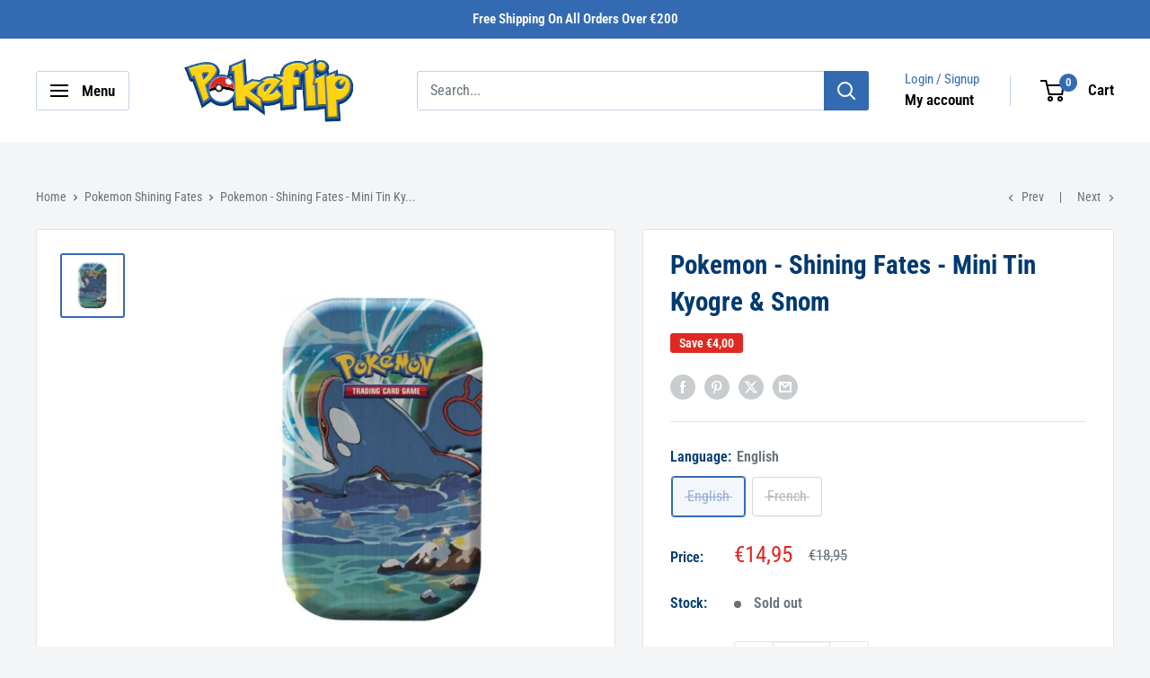

--- FILE ---
content_type: text/html; charset=utf-8
request_url: https://pokeflip.com/collections/shining-fates/products/pokemon-shining-fates-mini-tin-kyogre-snom
body_size: 45761
content:
<!doctype html>

<html class="no-js" lang="en">
  <head>
    <meta charset="utf-8">
    <meta
      name="viewport"
      content="width=device-width, initial-scale=1.0, height=device-height, minimum-scale=1.0, maximum-scale=1.0"
    >
    <meta name="theme-color" content="#346ab2"><title>Pokemon | Shining Fates | Mini Tin Kyogre &amp; Snom | Pokeflip
</title><meta name="description" content="Dive into a big world of aquatic wonders with the Pokemon Shining Fates Mini Tin featuring Kyogre &amp; Snom. This unique mini tin houses two incredible Pokemon!"><link rel="canonical" href="https://pokeflip.com/products/pokemon-shining-fates-mini-tin-kyogre-snom"><link rel="shortcut icon" href="//pokeflip.com/cdn/shop/files/Pokemon_Cards_96x96_80a5d00b-f890-49c1-bd4f-0b3e3409a772_96x96.png?v=1706702842" type="image/png"><link rel="preload" as="style" href="//pokeflip.com/cdn/shop/t/2/assets/theme.css?v=66762216662947581241706689460">
    <link rel="preload" as="script" href="//pokeflip.com/cdn/shop/t/2/assets/theme.js?v=179372540479631345661706689460">
    <link rel="preconnect" href="https://cdn.shopify.com">
    <link rel="preconnect" href="https://fonts.shopifycdn.com">
    <link rel="dns-prefetch" href="https://productreviews.shopifycdn.com">
    <link rel="dns-prefetch" href="https://ajax.googleapis.com">
    <link rel="dns-prefetch" href="https://maps.googleapis.com">
    <link rel="dns-prefetch" href="https://maps.gstatic.com">

    <meta property="og:type" content="product">
  <meta property="og:title" content="Pokemon - Shining Fates - Mini Tin Kyogre &amp; Snom"><meta property="og:image" content="http://pokeflip.com/cdn/shop/products/Ontwerpzondertitel-2020-12-13T124839.294.jpg?v=1706763871">
    <meta property="og:image:secure_url" content="https://pokeflip.com/cdn/shop/products/Ontwerpzondertitel-2020-12-13T124839.294.jpg?v=1706763871">
    <meta property="og:image:width" content="1800">
    <meta property="og:image:height" content="1800"><meta property="product:price:amount" content="14,95">
  <meta property="product:price:currency" content="EUR"><meta property="og:description" content="Dive into a big world of aquatic wonders with the Pokemon Shining Fates Mini Tin featuring Kyogre &amp; Snom. This unique mini tin houses two incredible Pokemon!"><meta property="og:url" content="https://pokeflip.com/products/pokemon-shining-fates-mini-tin-kyogre-snom">
<meta property="og:site_name" content="Pokeflip"><meta name="twitter:card" content="summary"><meta name="twitter:title" content="Pokemon - Shining Fates - Mini Tin Kyogre &amp; Snom">
  <meta name="twitter:description" content="Shining Fates Mini Tin Kyogre &amp;amp; Snom Dive into a world of aquatic wonders with the Pokemon Shining Fates mini tin featuring Kyogre &amp;amp; Snom! This unique mini tin houses two incredible Pokemon, each with its own shining brilliance. Kyogre, the mighty Water-type legendary, rules the seas and commands the tides with its awe-inspiring power. Snom, the adorable Ice/Bug-type, may be small, but its icy determination and cuteness are unmatched. Open the tin to unveil these shimmering gems and add them to your collection. Compact, collectible, and overflowing with power, this mini tin is a treasure for any trainer seeking legendary adventures and frozen triumphs! This Pokemon Shining Fates Mini Tin Kyogre &amp;amp; Snom includes: 2 Pokémon TCG: Shining Fates booster packs 1 metallic Pokémon coin A Pokémon art card showing the art from this Mini Tin - you can">
  <meta name="twitter:image" content="https://pokeflip.com/cdn/shop/products/Ontwerpzondertitel-2020-12-13T124839.294_600x600_crop_center.jpg?v=1706763871">
    <link rel="preload" href="//pokeflip.com/cdn/fonts/roboto_condensed/robotocondensed_n7.0c73a613503672be244d2f29ab6ddd3fc3cc69ae.woff2" as="font" type="font/woff2" crossorigin><link rel="preload" href="//pokeflip.com/cdn/fonts/roboto_condensed/robotocondensed_n4.01812de96ca5a5e9d19bef3ca9cc80dd1bf6c8b8.woff2" as="font" type="font/woff2" crossorigin><style>
  @font-face {
  font-family: "Roboto Condensed";
  font-weight: 700;
  font-style: normal;
  font-display: swap;
  src: url("//pokeflip.com/cdn/fonts/roboto_condensed/robotocondensed_n7.0c73a613503672be244d2f29ab6ddd3fc3cc69ae.woff2") format("woff2"),
       url("//pokeflip.com/cdn/fonts/roboto_condensed/robotocondensed_n7.ef6ece86ba55f49c27c4904a493c283a40f3a66e.woff") format("woff");
}

  @font-face {
  font-family: "Roboto Condensed";
  font-weight: 400;
  font-style: normal;
  font-display: swap;
  src: url("//pokeflip.com/cdn/fonts/roboto_condensed/robotocondensed_n4.01812de96ca5a5e9d19bef3ca9cc80dd1bf6c8b8.woff2") format("woff2"),
       url("//pokeflip.com/cdn/fonts/roboto_condensed/robotocondensed_n4.3930e6ddba458dc3cb725a82a2668eac3c63c104.woff") format("woff");
}

@font-face {
  font-family: "Roboto Condensed";
  font-weight: 600;
  font-style: normal;
  font-display: swap;
  src: url("//pokeflip.com/cdn/fonts/roboto_condensed/robotocondensed_n6.c516dc992de767fe135f0d2baded23e033d4e3ea.woff2") format("woff2"),
       url("//pokeflip.com/cdn/fonts/roboto_condensed/robotocondensed_n6.881fbb9b185667f58f34ac71cbecd9f5ba6c3efe.woff") format("woff");
}

@font-face {
  font-family: "Roboto Condensed";
  font-weight: 700;
  font-style: italic;
  font-display: swap;
  src: url("//pokeflip.com/cdn/fonts/roboto_condensed/robotocondensed_i7.bed9f3a01efda68cdff8b63e6195c957a0da68cb.woff2") format("woff2"),
       url("//pokeflip.com/cdn/fonts/roboto_condensed/robotocondensed_i7.9ca5759a0bcf75a82b270218eab4c83ec254abf8.woff") format("woff");
}


  @font-face {
  font-family: "Roboto Condensed";
  font-weight: 700;
  font-style: normal;
  font-display: swap;
  src: url("//pokeflip.com/cdn/fonts/roboto_condensed/robotocondensed_n7.0c73a613503672be244d2f29ab6ddd3fc3cc69ae.woff2") format("woff2"),
       url("//pokeflip.com/cdn/fonts/roboto_condensed/robotocondensed_n7.ef6ece86ba55f49c27c4904a493c283a40f3a66e.woff") format("woff");
}

  @font-face {
  font-family: "Roboto Condensed";
  font-weight: 400;
  font-style: italic;
  font-display: swap;
  src: url("//pokeflip.com/cdn/fonts/roboto_condensed/robotocondensed_i4.05c7f163ad2c00a3c4257606d1227691aff9070b.woff2") format("woff2"),
       url("//pokeflip.com/cdn/fonts/roboto_condensed/robotocondensed_i4.04d9d87e0a45b49fc67a5b9eb5059e1540f5cda3.woff") format("woff");
}

  @font-face {
  font-family: "Roboto Condensed";
  font-weight: 700;
  font-style: italic;
  font-display: swap;
  src: url("//pokeflip.com/cdn/fonts/roboto_condensed/robotocondensed_i7.bed9f3a01efda68cdff8b63e6195c957a0da68cb.woff2") format("woff2"),
       url("//pokeflip.com/cdn/fonts/roboto_condensed/robotocondensed_i7.9ca5759a0bcf75a82b270218eab4c83ec254abf8.woff") format("woff");
}


  :root {
    --default-text-font-size : 15px;
    --base-text-font-size    : 16px;
    --heading-font-family    : "Roboto Condensed", sans-serif;
    --heading-font-weight    : 700;
    --heading-font-style     : normal;
    --text-font-family       : "Roboto Condensed", sans-serif;
    --text-font-weight       : 400;
    --text-font-style        : normal;
    --text-font-bolder-weight: 600;
    --text-link-decoration   : underline;

    --text-color               : #677279;
    --text-color-rgb           : 103, 114, 121;
    --heading-color            : #003a70;
    --border-color             : #e1e3e4;
    --border-color-rgb         : 225, 227, 228;
    --form-border-color        : #d4d6d8;
    --accent-color             : #346ab2;
    --accent-color-rgb         : 52, 106, 178;
    --link-color               : #346ab2;
    --link-color-hover         : #234777;
    --background               : #f3f5f6;
    --secondary-background     : #ffffff;
    --secondary-background-rgb : 255, 255, 255;
    --accent-background        : rgba(52, 106, 178, 0.08);

    --input-background: #ffffff;

    --error-color       : #ff0000;
    --error-background  : rgba(255, 0, 0, 0.07);
    --success-color     : #00aa00;
    --success-background: rgba(0, 170, 0, 0.11);

    --primary-button-background      : #346ab2;
    --primary-button-background-rgb  : 52, 106, 178;
    --primary-button-text-color      : #ffffff;
    --secondary-button-background    : #003a70;
    --secondary-button-background-rgb: 0, 58, 112;
    --secondary-button-text-color    : #ffffff;

    --header-background      : #ffffff;
    --header-text-color      : #000000;
    --header-light-text-color: #346ab2;
    --header-border-color    : rgba(52, 106, 178, 0.3);
    --header-accent-color    : #346ab2;

    --footer-background-color:    #f3f5f6;
    --footer-heading-text-color:  #003a70;
    --footer-body-text-color:     #677279;
    --footer-body-text-color-rgb: 103, 114, 121;
    --footer-accent-color:        #346ab2;
    --footer-accent-color-rgb:    52, 106, 178;
    --footer-border:              1px solid var(--border-color);
    
    --flickity-arrow-color: #abb1b4;--product-on-sale-accent           : #e02922;
    --product-on-sale-accent-rgb       : 224, 41, 34;
    --product-on-sale-color            : #ffffff;
    --product-in-stock-color           : #008a00;
    --product-low-stock-color          : #e02922;
    --product-sold-out-color           : #8a9297;
    --product-custom-label-1-background: #008a00;
    --product-custom-label-1-color     : #ffffff;
    --product-custom-label-2-background: #00a500;
    --product-custom-label-2-color     : #ffffff;
    --product-review-star-color        : #ffbd00;

    --mobile-container-gutter : 20px;
    --desktop-container-gutter: 40px;

    /* Shopify related variables */
    --payment-terms-background-color: #f3f5f6;
  }
</style>

<script>
  // IE11 does not have support for CSS variables, so we have to polyfill them
  if (!(((window || {}).CSS || {}).supports && window.CSS.supports('(--a: 0)'))) {
    const script = document.createElement('script');
    script.type = 'text/javascript';
    script.src = 'https://cdn.jsdelivr.net/npm/css-vars-ponyfill@2';
    script.onload = function() {
      cssVars({});
    };

    document.getElementsByTagName('head')[0].appendChild(script);
  }
</script>


    <script>window.performance && window.performance.mark && window.performance.mark('shopify.content_for_header.start');</script><meta id="shopify-digital-wallet" name="shopify-digital-wallet" content="/68166648038/digital_wallets/dialog">
<meta name="shopify-checkout-api-token" content="cf2709370a893d770efdd3291646c2f6">
<meta id="in-context-paypal-metadata" data-shop-id="68166648038" data-venmo-supported="false" data-environment="production" data-locale="en_US" data-paypal-v4="true" data-currency="EUR">
<link rel="alternate" hreflang="x-default" href="https://pokeflip.com/products/pokemon-shining-fates-mini-tin-kyogre-snom">
<link rel="alternate" hreflang="en" href="https://pokeflip.com/products/pokemon-shining-fates-mini-tin-kyogre-snom">
<link rel="alternate" hreflang="nl" href="https://pokeflip.com/nl/products/pokemon-shining-fates-mini-tin-kyogre-snom">
<link rel="alternate" hreflang="es" href="https://pokeflip.com/es/products/pokemon-shining-fates-mini-tin-kyogre-snom">
<link rel="alternate" hreflang="de" href="https://pokeflip.com/de/products/pokemon-shining-fates-mini-tin-kyogre-snom">
<link rel="alternate" hreflang="it" href="https://pokeflip.com/it/products/pokemon-shining-fates-mini-tin-kyogre-snom">
<link rel="alternate" hreflang="fr" href="https://pokeflip.com/fr/products/pokemon-shining-fates-mini-tin-kyogre-snom">
<link rel="alternate" type="application/json+oembed" href="https://pokeflip.com/products/pokemon-shining-fates-mini-tin-kyogre-snom.oembed">
<script async="async" src="/checkouts/internal/preloads.js?locale=en-BE"></script>
<link rel="preconnect" href="https://shop.app" crossorigin="anonymous">
<script async="async" src="https://shop.app/checkouts/internal/preloads.js?locale=en-BE&shop_id=68166648038" crossorigin="anonymous"></script>
<script id="apple-pay-shop-capabilities" type="application/json">{"shopId":68166648038,"countryCode":"BE","currencyCode":"EUR","merchantCapabilities":["supports3DS"],"merchantId":"gid:\/\/shopify\/Shop\/68166648038","merchantName":"Pokeflip","requiredBillingContactFields":["postalAddress","email"],"requiredShippingContactFields":["postalAddress","email"],"shippingType":"shipping","supportedNetworks":["visa","maestro","masterCard","amex"],"total":{"type":"pending","label":"Pokeflip","amount":"1.00"},"shopifyPaymentsEnabled":true,"supportsSubscriptions":true}</script>
<script id="shopify-features" type="application/json">{"accessToken":"cf2709370a893d770efdd3291646c2f6","betas":["rich-media-storefront-analytics"],"domain":"pokeflip.com","predictiveSearch":true,"shopId":68166648038,"locale":"en"}</script>
<script>var Shopify = Shopify || {};
Shopify.shop = "pokeflip-shop.myshopify.com";
Shopify.locale = "en";
Shopify.currency = {"active":"EUR","rate":"1.0"};
Shopify.country = "BE";
Shopify.theme = {"name":"30 April 2024","id":139282841830,"schema_name":"Warehouse","schema_version":"4.2.3","theme_store_id":null,"role":"main"};
Shopify.theme.handle = "null";
Shopify.theme.style = {"id":null,"handle":null};
Shopify.cdnHost = "pokeflip.com/cdn";
Shopify.routes = Shopify.routes || {};
Shopify.routes.root = "/";</script>
<script type="module">!function(o){(o.Shopify=o.Shopify||{}).modules=!0}(window);</script>
<script>!function(o){function n(){var o=[];function n(){o.push(Array.prototype.slice.apply(arguments))}return n.q=o,n}var t=o.Shopify=o.Shopify||{};t.loadFeatures=n(),t.autoloadFeatures=n()}(window);</script>
<script>
  window.ShopifyPay = window.ShopifyPay || {};
  window.ShopifyPay.apiHost = "shop.app\/pay";
  window.ShopifyPay.redirectState = null;
</script>
<script id="shop-js-analytics" type="application/json">{"pageType":"product"}</script>
<script defer="defer" async type="module" src="//pokeflip.com/cdn/shopifycloud/shop-js/modules/v2/client.init-shop-cart-sync_BT-GjEfc.en.esm.js"></script>
<script defer="defer" async type="module" src="//pokeflip.com/cdn/shopifycloud/shop-js/modules/v2/chunk.common_D58fp_Oc.esm.js"></script>
<script defer="defer" async type="module" src="//pokeflip.com/cdn/shopifycloud/shop-js/modules/v2/chunk.modal_xMitdFEc.esm.js"></script>
<script type="module">
  await import("//pokeflip.com/cdn/shopifycloud/shop-js/modules/v2/client.init-shop-cart-sync_BT-GjEfc.en.esm.js");
await import("//pokeflip.com/cdn/shopifycloud/shop-js/modules/v2/chunk.common_D58fp_Oc.esm.js");
await import("//pokeflip.com/cdn/shopifycloud/shop-js/modules/v2/chunk.modal_xMitdFEc.esm.js");

  window.Shopify.SignInWithShop?.initShopCartSync?.({"fedCMEnabled":true,"windoidEnabled":true});

</script>
<script>
  window.Shopify = window.Shopify || {};
  if (!window.Shopify.featureAssets) window.Shopify.featureAssets = {};
  window.Shopify.featureAssets['shop-js'] = {"shop-cart-sync":["modules/v2/client.shop-cart-sync_DZOKe7Ll.en.esm.js","modules/v2/chunk.common_D58fp_Oc.esm.js","modules/v2/chunk.modal_xMitdFEc.esm.js"],"init-fed-cm":["modules/v2/client.init-fed-cm_B6oLuCjv.en.esm.js","modules/v2/chunk.common_D58fp_Oc.esm.js","modules/v2/chunk.modal_xMitdFEc.esm.js"],"shop-cash-offers":["modules/v2/client.shop-cash-offers_D2sdYoxE.en.esm.js","modules/v2/chunk.common_D58fp_Oc.esm.js","modules/v2/chunk.modal_xMitdFEc.esm.js"],"shop-login-button":["modules/v2/client.shop-login-button_QeVjl5Y3.en.esm.js","modules/v2/chunk.common_D58fp_Oc.esm.js","modules/v2/chunk.modal_xMitdFEc.esm.js"],"pay-button":["modules/v2/client.pay-button_DXTOsIq6.en.esm.js","modules/v2/chunk.common_D58fp_Oc.esm.js","modules/v2/chunk.modal_xMitdFEc.esm.js"],"shop-button":["modules/v2/client.shop-button_DQZHx9pm.en.esm.js","modules/v2/chunk.common_D58fp_Oc.esm.js","modules/v2/chunk.modal_xMitdFEc.esm.js"],"avatar":["modules/v2/client.avatar_BTnouDA3.en.esm.js"],"init-windoid":["modules/v2/client.init-windoid_CR1B-cfM.en.esm.js","modules/v2/chunk.common_D58fp_Oc.esm.js","modules/v2/chunk.modal_xMitdFEc.esm.js"],"init-shop-for-new-customer-accounts":["modules/v2/client.init-shop-for-new-customer-accounts_C_vY_xzh.en.esm.js","modules/v2/client.shop-login-button_QeVjl5Y3.en.esm.js","modules/v2/chunk.common_D58fp_Oc.esm.js","modules/v2/chunk.modal_xMitdFEc.esm.js"],"init-shop-email-lookup-coordinator":["modules/v2/client.init-shop-email-lookup-coordinator_BI7n9ZSv.en.esm.js","modules/v2/chunk.common_D58fp_Oc.esm.js","modules/v2/chunk.modal_xMitdFEc.esm.js"],"init-shop-cart-sync":["modules/v2/client.init-shop-cart-sync_BT-GjEfc.en.esm.js","modules/v2/chunk.common_D58fp_Oc.esm.js","modules/v2/chunk.modal_xMitdFEc.esm.js"],"shop-toast-manager":["modules/v2/client.shop-toast-manager_DiYdP3xc.en.esm.js","modules/v2/chunk.common_D58fp_Oc.esm.js","modules/v2/chunk.modal_xMitdFEc.esm.js"],"init-customer-accounts":["modules/v2/client.init-customer-accounts_D9ZNqS-Q.en.esm.js","modules/v2/client.shop-login-button_QeVjl5Y3.en.esm.js","modules/v2/chunk.common_D58fp_Oc.esm.js","modules/v2/chunk.modal_xMitdFEc.esm.js"],"init-customer-accounts-sign-up":["modules/v2/client.init-customer-accounts-sign-up_iGw4briv.en.esm.js","modules/v2/client.shop-login-button_QeVjl5Y3.en.esm.js","modules/v2/chunk.common_D58fp_Oc.esm.js","modules/v2/chunk.modal_xMitdFEc.esm.js"],"shop-follow-button":["modules/v2/client.shop-follow-button_CqMgW2wH.en.esm.js","modules/v2/chunk.common_D58fp_Oc.esm.js","modules/v2/chunk.modal_xMitdFEc.esm.js"],"checkout-modal":["modules/v2/client.checkout-modal_xHeaAweL.en.esm.js","modules/v2/chunk.common_D58fp_Oc.esm.js","modules/v2/chunk.modal_xMitdFEc.esm.js"],"shop-login":["modules/v2/client.shop-login_D91U-Q7h.en.esm.js","modules/v2/chunk.common_D58fp_Oc.esm.js","modules/v2/chunk.modal_xMitdFEc.esm.js"],"lead-capture":["modules/v2/client.lead-capture_BJmE1dJe.en.esm.js","modules/v2/chunk.common_D58fp_Oc.esm.js","modules/v2/chunk.modal_xMitdFEc.esm.js"],"payment-terms":["modules/v2/client.payment-terms_Ci9AEqFq.en.esm.js","modules/v2/chunk.common_D58fp_Oc.esm.js","modules/v2/chunk.modal_xMitdFEc.esm.js"]};
</script>
<script>(function() {
  var isLoaded = false;
  function asyncLoad() {
    if (isLoaded) return;
    isLoaded = true;
    var urls = ["https:\/\/widget.trustpilot.com\/bootstrap\/v5\/tp.widget.sync.bootstrap.min.js?shop=pokeflip-shop.myshopify.com","https:\/\/ecommplugins-scripts.trustpilot.com\/v2.1\/js\/header.min.js?settings=eyJrZXkiOiJXUkFiTHl4TGNDTUNUVU13IiwicyI6InNrdSJ9\u0026v=2.5\u0026shop=pokeflip-shop.myshopify.com","https:\/\/ecommplugins-trustboxsettings.trustpilot.com\/pokeflip-shop.myshopify.com.js?settings=1714481736929\u0026shop=pokeflip-shop.myshopify.com"];
    for (var i = 0; i < urls.length; i++) {
      var s = document.createElement('script');
      s.type = 'text/javascript';
      s.async = true;
      s.src = urls[i];
      var x = document.getElementsByTagName('script')[0];
      x.parentNode.insertBefore(s, x);
    }
  };
  if(window.attachEvent) {
    window.attachEvent('onload', asyncLoad);
  } else {
    window.addEventListener('load', asyncLoad, false);
  }
})();</script>
<script id="__st">var __st={"a":68166648038,"offset":3600,"reqid":"5562a7c4-9d42-4dc4-a814-32d77f4697a2-1769094652","pageurl":"pokeflip.com\/collections\/shining-fates\/products\/pokemon-shining-fates-mini-tin-kyogre-snom","u":"72527e60924d","p":"product","rtyp":"product","rid":8425805381862};</script>
<script>window.ShopifyPaypalV4VisibilityTracking = true;</script>
<script id="captcha-bootstrap">!function(){'use strict';const t='contact',e='account',n='new_comment',o=[[t,t],['blogs',n],['comments',n],[t,'customer']],c=[[e,'customer_login'],[e,'guest_login'],[e,'recover_customer_password'],[e,'create_customer']],r=t=>t.map((([t,e])=>`form[action*='/${t}']:not([data-nocaptcha='true']) input[name='form_type'][value='${e}']`)).join(','),a=t=>()=>t?[...document.querySelectorAll(t)].map((t=>t.form)):[];function s(){const t=[...o],e=r(t);return a(e)}const i='password',u='form_key',d=['recaptcha-v3-token','g-recaptcha-response','h-captcha-response',i],f=()=>{try{return window.sessionStorage}catch{return}},m='__shopify_v',_=t=>t.elements[u];function p(t,e,n=!1){try{const o=window.sessionStorage,c=JSON.parse(o.getItem(e)),{data:r}=function(t){const{data:e,action:n}=t;return t[m]||n?{data:e,action:n}:{data:t,action:n}}(c);for(const[e,n]of Object.entries(r))t.elements[e]&&(t.elements[e].value=n);n&&o.removeItem(e)}catch(o){console.error('form repopulation failed',{error:o})}}const l='form_type',E='cptcha';function T(t){t.dataset[E]=!0}const w=window,h=w.document,L='Shopify',v='ce_forms',y='captcha';let A=!1;((t,e)=>{const n=(g='f06e6c50-85a8-45c8-87d0-21a2b65856fe',I='https://cdn.shopify.com/shopifycloud/storefront-forms-hcaptcha/ce_storefront_forms_captcha_hcaptcha.v1.5.2.iife.js',D={infoText:'Protected by hCaptcha',privacyText:'Privacy',termsText:'Terms'},(t,e,n)=>{const o=w[L][v],c=o.bindForm;if(c)return c(t,g,e,D).then(n);var r;o.q.push([[t,g,e,D],n]),r=I,A||(h.body.append(Object.assign(h.createElement('script'),{id:'captcha-provider',async:!0,src:r})),A=!0)});var g,I,D;w[L]=w[L]||{},w[L][v]=w[L][v]||{},w[L][v].q=[],w[L][y]=w[L][y]||{},w[L][y].protect=function(t,e){n(t,void 0,e),T(t)},Object.freeze(w[L][y]),function(t,e,n,w,h,L){const[v,y,A,g]=function(t,e,n){const i=e?o:[],u=t?c:[],d=[...i,...u],f=r(d),m=r(i),_=r(d.filter((([t,e])=>n.includes(e))));return[a(f),a(m),a(_),s()]}(w,h,L),I=t=>{const e=t.target;return e instanceof HTMLFormElement?e:e&&e.form},D=t=>v().includes(t);t.addEventListener('submit',(t=>{const e=I(t);if(!e)return;const n=D(e)&&!e.dataset.hcaptchaBound&&!e.dataset.recaptchaBound,o=_(e),c=g().includes(e)&&(!o||!o.value);(n||c)&&t.preventDefault(),c&&!n&&(function(t){try{if(!f())return;!function(t){const e=f();if(!e)return;const n=_(t);if(!n)return;const o=n.value;o&&e.removeItem(o)}(t);const e=Array.from(Array(32),(()=>Math.random().toString(36)[2])).join('');!function(t,e){_(t)||t.append(Object.assign(document.createElement('input'),{type:'hidden',name:u})),t.elements[u].value=e}(t,e),function(t,e){const n=f();if(!n)return;const o=[...t.querySelectorAll(`input[type='${i}']`)].map((({name:t})=>t)),c=[...d,...o],r={};for(const[a,s]of new FormData(t).entries())c.includes(a)||(r[a]=s);n.setItem(e,JSON.stringify({[m]:1,action:t.action,data:r}))}(t,e)}catch(e){console.error('failed to persist form',e)}}(e),e.submit())}));const S=(t,e)=>{t&&!t.dataset[E]&&(n(t,e.some((e=>e===t))),T(t))};for(const o of['focusin','change'])t.addEventListener(o,(t=>{const e=I(t);D(e)&&S(e,y())}));const B=e.get('form_key'),M=e.get(l),P=B&&M;t.addEventListener('DOMContentLoaded',(()=>{const t=y();if(P)for(const e of t)e.elements[l].value===M&&p(e,B);[...new Set([...A(),...v().filter((t=>'true'===t.dataset.shopifyCaptcha))])].forEach((e=>S(e,t)))}))}(h,new URLSearchParams(w.location.search),n,t,e,['guest_login'])})(!0,!0)}();</script>
<script integrity="sha256-4kQ18oKyAcykRKYeNunJcIwy7WH5gtpwJnB7kiuLZ1E=" data-source-attribution="shopify.loadfeatures" defer="defer" src="//pokeflip.com/cdn/shopifycloud/storefront/assets/storefront/load_feature-a0a9edcb.js" crossorigin="anonymous"></script>
<script crossorigin="anonymous" defer="defer" src="//pokeflip.com/cdn/shopifycloud/storefront/assets/shopify_pay/storefront-65b4c6d7.js?v=20250812"></script>
<script data-source-attribution="shopify.dynamic_checkout.dynamic.init">var Shopify=Shopify||{};Shopify.PaymentButton=Shopify.PaymentButton||{isStorefrontPortableWallets:!0,init:function(){window.Shopify.PaymentButton.init=function(){};var t=document.createElement("script");t.src="https://pokeflip.com/cdn/shopifycloud/portable-wallets/latest/portable-wallets.en.js",t.type="module",document.head.appendChild(t)}};
</script>
<script data-source-attribution="shopify.dynamic_checkout.buyer_consent">
  function portableWalletsHideBuyerConsent(e){var t=document.getElementById("shopify-buyer-consent"),n=document.getElementById("shopify-subscription-policy-button");t&&n&&(t.classList.add("hidden"),t.setAttribute("aria-hidden","true"),n.removeEventListener("click",e))}function portableWalletsShowBuyerConsent(e){var t=document.getElementById("shopify-buyer-consent"),n=document.getElementById("shopify-subscription-policy-button");t&&n&&(t.classList.remove("hidden"),t.removeAttribute("aria-hidden"),n.addEventListener("click",e))}window.Shopify?.PaymentButton&&(window.Shopify.PaymentButton.hideBuyerConsent=portableWalletsHideBuyerConsent,window.Shopify.PaymentButton.showBuyerConsent=portableWalletsShowBuyerConsent);
</script>
<script>
  function portableWalletsCleanup(e){e&&e.src&&console.error("Failed to load portable wallets script "+e.src);var t=document.querySelectorAll("shopify-accelerated-checkout .shopify-payment-button__skeleton, shopify-accelerated-checkout-cart .wallet-cart-button__skeleton"),e=document.getElementById("shopify-buyer-consent");for(let e=0;e<t.length;e++)t[e].remove();e&&e.remove()}function portableWalletsNotLoadedAsModule(e){e instanceof ErrorEvent&&"string"==typeof e.message&&e.message.includes("import.meta")&&"string"==typeof e.filename&&e.filename.includes("portable-wallets")&&(window.removeEventListener("error",portableWalletsNotLoadedAsModule),window.Shopify.PaymentButton.failedToLoad=e,"loading"===document.readyState?document.addEventListener("DOMContentLoaded",window.Shopify.PaymentButton.init):window.Shopify.PaymentButton.init())}window.addEventListener("error",portableWalletsNotLoadedAsModule);
</script>

<script type="module" src="https://pokeflip.com/cdn/shopifycloud/portable-wallets/latest/portable-wallets.en.js" onError="portableWalletsCleanup(this)" crossorigin="anonymous"></script>
<script nomodule>
  document.addEventListener("DOMContentLoaded", portableWalletsCleanup);
</script>

<link id="shopify-accelerated-checkout-styles" rel="stylesheet" media="screen" href="https://pokeflip.com/cdn/shopifycloud/portable-wallets/latest/accelerated-checkout-backwards-compat.css" crossorigin="anonymous">
<style id="shopify-accelerated-checkout-cart">
        #shopify-buyer-consent {
  margin-top: 1em;
  display: inline-block;
  width: 100%;
}

#shopify-buyer-consent.hidden {
  display: none;
}

#shopify-subscription-policy-button {
  background: none;
  border: none;
  padding: 0;
  text-decoration: underline;
  font-size: inherit;
  cursor: pointer;
}

#shopify-subscription-policy-button::before {
  box-shadow: none;
}

      </style>

<script>window.performance && window.performance.mark && window.performance.mark('shopify.content_for_header.end');</script>

    <link rel="stylesheet" href="//pokeflip.com/cdn/shop/t/2/assets/theme.css?v=66762216662947581241706689460">

    
  <script type="application/ld+json">
  {
    "@context": "https://schema.org",
    "@type": "Product",
    "productID": 8425805381862,
    "offers": [{
          "@type": "Offer",
          "name": "English",
          "availability":"https://schema.org/OutOfStock",
          "price": 14.95,
          "priceCurrency": "EUR",
          "priceValidUntil": "2026-02-01",
          "url": "/products/pokemon-shining-fates-mini-tin-kyogre-snom?variant=44263302627558"
        },
{
          "@type": "Offer",
          "name": "French",
          "availability":"https://schema.org/OutOfStock",
          "price": 14.95,
          "priceCurrency": "EUR",
          "priceValidUntil": "2026-02-01",
          "url": "/products/pokemon-shining-fates-mini-tin-kyogre-snom?variant=44263302660326"
        }
],"brand": {
      "@type": "Brand",
      "name": "Pokeflip"
    },
    "name": "Pokemon - Shining Fates - Mini Tin Kyogre \u0026 Snom",
    "description": "Shining Fates Mini Tin Kyogre \u0026amp; Snom\nDive into a world of aquatic wonders with the Pokemon Shining Fates mini tin featuring Kyogre \u0026amp; Snom!\nThis unique mini tin houses two incredible Pokemon, each with its own shining brilliance. Kyogre, the mighty Water-type legendary, rules the seas and commands the tides with its awe-inspiring power.\nSnom, the adorable Ice\/Bug-type, may be small, but its icy determination and cuteness are unmatched. Open the tin to unveil these shimmering gems and add them to your collection.\nCompact, collectible, and overflowing with power, this mini tin is a treasure for any trainer seeking legendary adventures and frozen triumphs!\nThis Pokemon Shining Fates Mini Tin Kyogre \u0026amp; Snom includes:\n\n2 Pokémon TCG: Shining Fates booster packs\n1 metallic Pokémon coin\nA Pokémon art card showing the art from this Mini Tin - you can collect all 5!\n\nSnom, the tiny Ice\/Bug-type Pokemon, is a bundle of adorable charm wrapped in a snowy cloak. With its endearing expression and determination, it braves the coldest of climates. Despite its small size, Snom's icy breath can freeze anything in its path. A heartwarming companion for any trainer seeking both cuteness and frosty power!",
    "category": "Tins",
    "url": "/products/pokemon-shining-fates-mini-tin-kyogre-snom",
    "sku": "",
    "image": {
      "@type": "ImageObject",
      "url": "https://pokeflip.com/cdn/shop/products/Ontwerpzondertitel-2020-12-13T124839.294.jpg?v=1706763871&width=1024",
      "image": "https://pokeflip.com/cdn/shop/products/Ontwerpzondertitel-2020-12-13T124839.294.jpg?v=1706763871&width=1024",
      "name": "Pokemon Shining Fates Mini Tin Kyogre \u0026 Snom",
      "width": "1024",
      "height": "1024"
    }
  }
  </script>



  <script type="application/ld+json">
  {
    "@context": "https://schema.org",
    "@type": "BreadcrumbList",
  "itemListElement": [{
      "@type": "ListItem",
      "position": 1,
      "name": "Home",
      "item": "https://pokeflip.com"
    },{
          "@type": "ListItem",
          "position": 2,
          "name": "Pokemon Shining Fates",
          "item": "https://pokeflip.com/collections/shining-fates"
        }, {
          "@type": "ListItem",
          "position": 3,
          "name": "Pokemon - Shining Fates - Mini Tin Kyogre \u0026 Snom",
          "item": "https://pokeflip.com/products/pokemon-shining-fates-mini-tin-kyogre-snom"
        }]
  }
  </script>



    <script>
      // This allows to expose several variables to the global scope, to be used in scripts
      window.theme = {
        pageType: "product",
        cartCount: 0,
        moneyFormat: "€{{amount_with_comma_separator}}",
        moneyWithCurrencyFormat: "€{{amount_with_comma_separator}} EUR",
        currencyCodeEnabled: false,
        showDiscount: true,
        discountMode: "saving",
        cartType: "drawer"
      };

      window.routes = {
        rootUrl: "\/",
        rootUrlWithoutSlash: '',
        cartUrl: "\/cart",
        cartAddUrl: "\/cart\/add",
        cartChangeUrl: "\/cart\/change",
        searchUrl: "\/search",
        productRecommendationsUrl: "\/recommendations\/products"
      };

      window.languages = {
        productRegularPrice: "Regular price",
        productSalePrice: "Sale price",
        collectionOnSaleLabel: "Save {{savings}}",
        productFormUnavailable: "Unavailable",
        productFormAddToCart: "Add to cart",
        productFormPreOrder: "Pre-order",
        productFormSoldOut: "Sold out",
        productAdded: "Product has been added to your cart",
        productAddedShort: "Added!",
        shippingEstimatorNoResults: "No shipping could be found for your address.",
        shippingEstimatorOneResult: "There is one shipping rate for your address:",
        shippingEstimatorMultipleResults: "There are {{count}} shipping rates for your address:",
        shippingEstimatorErrors: "There are some errors:"
      };

      document.documentElement.className = document.documentElement.className.replace('no-js', 'js');
    </script><script src="//pokeflip.com/cdn/shop/t/2/assets/theme.js?v=179372540479631345661706689460" defer></script>
    <script src="//pokeflip.com/cdn/shop/t/2/assets/custom.js?v=102476495355921946141706689459" defer></script><script>
        ;(function () {
          window.onpageshow = function () {
            // We force re-freshing the cart content onpageshow, as most browsers will serve a cache copy when hitting the
            // back button, which cause staled data
            document.documentElement.dispatchEvent(
              new CustomEvent('cart:refresh', {
                bubbles: true,
                detail: { scrollToTop: false },
              })
            )
          }
        })()
      </script><!-- "snippets/weglot_hreftags.liquid" was not rendered, the associated app was uninstalled -->
    <!-- "snippets/weglot_switcher.liquid" was not rendered, the associated app was uninstalled -->
  <!-- BEGIN app block: shopify://apps/smart-filter-search/blocks/app-embed/5cc1944c-3014-4a2a-af40-7d65abc0ef73 --><style>.gf-block-title h3, 
.gf-block-title .h3,
.gf-form-input-inner label {
  font-size: 15px !important;
  color: rgba(0, 58, 112, 1) !important;
  text-transform: none !important;
  font-weight: 600 !important;
}
.gf-option-block .gf-btn-show-more{
  font-size: 14px !important;
  text-transform: none !important;
  font-weight: 400 !important;
}
.gf-option-block ul li a, 
.gf-option-block ul li button, 
.gf-option-block ul li a span.gf-count,
.gf-option-block ul li button span.gf-count,
.gf-clear, 
.gf-clear-all, 
.selected-item.gf-option-label a,
.gf-form-input-inner select,
.gf-refine-toggle{
  font-size: 14px !important;
  color: #000000 !important;
  text-transform: none !important;
  font-weight: 400 !important;
}

.gf-refine-toggle-mobile,
.gf-form-button-group button {
  font-size: 15px !important;
  text-transform: none !important;
  font-weight: normal !important;
  color: rgba(52, 106, 178, 1) !important;
  border: 1px solid #bfbfbf !important;
  background: #ffffff !important;
}
.gf-option-block-box-rectangle.gf-option-block ul li.gf-box-rectangle a,
.gf-option-block-box-rectangle.gf-option-block ul li.gf-box-rectangle button {
  border-color: #000000 !important;
}
.gf-option-block-box-rectangle.gf-option-block ul li.gf-box-rectangle a.checked,
.gf-option-block-box-rectangle.gf-option-block ul li.gf-box-rectangle button.checked{
  color: #fff !important;
  background-color: #000000 !important;
}
@media (min-width: 768px) {
  .gf-option-block-box-rectangle.gf-option-block ul li.gf-box-rectangle button:hover,
  .gf-option-block-box-rectangle.gf-option-block ul li.gf-box-rectangle a:hover {
    color: #fff !important;
    background-color: #000000 !important;	
  }
}
.gf-option-block.gf-option-block-select select {
  color: #000000 !important;
}

#gf-form.loaded, .gf-YMM-forms.loaded {
  background: #FFFFFF !important;
}
#gf-form h2, .gf-YMM-forms h2 {
  color: #3a3a3a !important;
}
#gf-form label, .gf-YMM-forms label{
  color: #3a3a3a !important;
}
.gf-form-input-wrapper select, 
.gf-form-input-wrapper input{
  border: 1px solid #DEDEDE !important;
  background-color: #FFFFFF !important;
  border-radius: 0px !important;
}
#gf-form .gf-form-button-group button, .gf-YMM-forms .gf-form-button-group button{
  color: #FFFFFF !important;
  background: #3a3a3a !important;
  border-radius: 0px !important;
}

.spf-product-card.spf-product-card__template-3 .spf-product__info.hover{
  background: #FFFFFF;
}
a.spf-product-card__image-wrapper{
  padding-top: 100%;
}
.h4.spf-product-card__title a{
  color: #333333;
  font-size: 15px;
   font-family: inherit;     font-style: normal;
  text-transform: none;
}
.h4.spf-product-card__title a:hover{
  color: #000000;
}
.spf-product-card button.spf-product__form-btn-addtocart{
  font-size: 14px;
   font-family: inherit;   font-weight: normal;   font-style: normal;   text-transform: none;
}
.spf-product-card button.spf-product__form-btn-addtocart,
.spf-product-card.spf-product-card__template-4 a.open-quick-view,
.spf-product-card.spf-product-card__template-5 a.open-quick-view,
#gfqv-btn{
  color: #FFFFFF !important;
  border: 1px solid #333333 !important;
  background: #333333 !important;
}
.spf-product-card button.spf-product__form-btn-addtocart:hover,
.spf-product-card.spf-product-card__template-4 a.open-quick-view:hover,
.spf-product-card.spf-product-card__template-5 a.open-quick-view:hover{
  color: #FFFFFF !important;
  border: 1px solid #000000 !important;
  background: #000000 !important;
}
span.spf-product__label.spf-product__label-soldout{
  color: #ffffff;
  background: #989898;
}
span.spf-product__label.spf-product__label-sale{
  color: #F0F0F0;
  background: #d21625;
}
.spf-product-card__vendor a{
  color: #969595;
  font-size: 13px;
   font-family: inherit;   font-weight: normal;   font-style: normal; }
.spf-product-card__vendor a:hover{
  color: #969595;
}
.spf-product-card__price-wrapper{
  font-size: 14px;
}
.spf-image-ratio{
  padding-top:100% !important;
}
.spf-product-card__oldprice,
.spf-product-card__saleprice,
.spf-product-card__price,
.gfqv-product-card__oldprice,
.gfqv-product-card__saleprice,
.gfqv-product-card__price
{
  font-size: 14px;
   font-family: inherit;   font-weight: normal;   font-style: normal; }

span.spf-product-card__price, span.gfqv-product-card__price{
  color: #141414;
}
span.spf-product-card__oldprice, span.gfqv-product-card__oldprice{
  color: #969595;
}
span.spf-product-card__saleprice, span.gfqv-product-card__saleprice{
  color: #d21625;
}
</style><style></style><script></script><script>
  const productGrid = document.querySelector('[data-globo-filter-items]')
  if(productGrid){
    if( productGrid.id ){
      productGrid.setAttribute('old-id', productGrid.id)
    }
    productGrid.id = 'gf-products';
  }
</script>
<script>if(window.AVADA_SPEED_WHITELIST){const spfs_w = new RegExp("smart-product-filter-search", 'i'); if(Array.isArray(window.AVADA_SPEED_WHITELIST)){window.AVADA_SPEED_WHITELIST.push(spfs_w);}else{window.AVADA_SPEED_WHITELIST = [spfs_w];}} </script><!-- END app block --><script src="https://cdn.shopify.com/extensions/019be4cd-942a-7d2a-8589-bf94671399e2/smart-product-filters-619/assets/globo.filter.min.js" type="text/javascript" defer="defer"></script>
<script src="https://cdn.shopify.com/extensions/019bb13b-e701-7f34-b935-c9e8620fd922/tms-prod-148/assets/tms-translator.min.js" type="text/javascript" defer="defer"></script>
<link href="https://monorail-edge.shopifysvc.com" rel="dns-prefetch">
<script>(function(){if ("sendBeacon" in navigator && "performance" in window) {try {var session_token_from_headers = performance.getEntriesByType('navigation')[0].serverTiming.find(x => x.name == '_s').description;} catch {var session_token_from_headers = undefined;}var session_cookie_matches = document.cookie.match(/_shopify_s=([^;]*)/);var session_token_from_cookie = session_cookie_matches && session_cookie_matches.length === 2 ? session_cookie_matches[1] : "";var session_token = session_token_from_headers || session_token_from_cookie || "";function handle_abandonment_event(e) {var entries = performance.getEntries().filter(function(entry) {return /monorail-edge.shopifysvc.com/.test(entry.name);});if (!window.abandonment_tracked && entries.length === 0) {window.abandonment_tracked = true;var currentMs = Date.now();var navigation_start = performance.timing.navigationStart;var payload = {shop_id: 68166648038,url: window.location.href,navigation_start,duration: currentMs - navigation_start,session_token,page_type: "product"};window.navigator.sendBeacon("https://monorail-edge.shopifysvc.com/v1/produce", JSON.stringify({schema_id: "online_store_buyer_site_abandonment/1.1",payload: payload,metadata: {event_created_at_ms: currentMs,event_sent_at_ms: currentMs}}));}}window.addEventListener('pagehide', handle_abandonment_event);}}());</script>
<script id="web-pixels-manager-setup">(function e(e,d,r,n,o){if(void 0===o&&(o={}),!Boolean(null===(a=null===(i=window.Shopify)||void 0===i?void 0:i.analytics)||void 0===a?void 0:a.replayQueue)){var i,a;window.Shopify=window.Shopify||{};var t=window.Shopify;t.analytics=t.analytics||{};var s=t.analytics;s.replayQueue=[],s.publish=function(e,d,r){return s.replayQueue.push([e,d,r]),!0};try{self.performance.mark("wpm:start")}catch(e){}var l=function(){var e={modern:/Edge?\/(1{2}[4-9]|1[2-9]\d|[2-9]\d{2}|\d{4,})\.\d+(\.\d+|)|Firefox\/(1{2}[4-9]|1[2-9]\d|[2-9]\d{2}|\d{4,})\.\d+(\.\d+|)|Chrom(ium|e)\/(9{2}|\d{3,})\.\d+(\.\d+|)|(Maci|X1{2}).+ Version\/(15\.\d+|(1[6-9]|[2-9]\d|\d{3,})\.\d+)([,.]\d+|)( \(\w+\)|)( Mobile\/\w+|) Safari\/|Chrome.+OPR\/(9{2}|\d{3,})\.\d+\.\d+|(CPU[ +]OS|iPhone[ +]OS|CPU[ +]iPhone|CPU IPhone OS|CPU iPad OS)[ +]+(15[._]\d+|(1[6-9]|[2-9]\d|\d{3,})[._]\d+)([._]\d+|)|Android:?[ /-](13[3-9]|1[4-9]\d|[2-9]\d{2}|\d{4,})(\.\d+|)(\.\d+|)|Android.+Firefox\/(13[5-9]|1[4-9]\d|[2-9]\d{2}|\d{4,})\.\d+(\.\d+|)|Android.+Chrom(ium|e)\/(13[3-9]|1[4-9]\d|[2-9]\d{2}|\d{4,})\.\d+(\.\d+|)|SamsungBrowser\/([2-9]\d|\d{3,})\.\d+/,legacy:/Edge?\/(1[6-9]|[2-9]\d|\d{3,})\.\d+(\.\d+|)|Firefox\/(5[4-9]|[6-9]\d|\d{3,})\.\d+(\.\d+|)|Chrom(ium|e)\/(5[1-9]|[6-9]\d|\d{3,})\.\d+(\.\d+|)([\d.]+$|.*Safari\/(?![\d.]+ Edge\/[\d.]+$))|(Maci|X1{2}).+ Version\/(10\.\d+|(1[1-9]|[2-9]\d|\d{3,})\.\d+)([,.]\d+|)( \(\w+\)|)( Mobile\/\w+|) Safari\/|Chrome.+OPR\/(3[89]|[4-9]\d|\d{3,})\.\d+\.\d+|(CPU[ +]OS|iPhone[ +]OS|CPU[ +]iPhone|CPU IPhone OS|CPU iPad OS)[ +]+(10[._]\d+|(1[1-9]|[2-9]\d|\d{3,})[._]\d+)([._]\d+|)|Android:?[ /-](13[3-9]|1[4-9]\d|[2-9]\d{2}|\d{4,})(\.\d+|)(\.\d+|)|Mobile Safari.+OPR\/([89]\d|\d{3,})\.\d+\.\d+|Android.+Firefox\/(13[5-9]|1[4-9]\d|[2-9]\d{2}|\d{4,})\.\d+(\.\d+|)|Android.+Chrom(ium|e)\/(13[3-9]|1[4-9]\d|[2-9]\d{2}|\d{4,})\.\d+(\.\d+|)|Android.+(UC? ?Browser|UCWEB|U3)[ /]?(15\.([5-9]|\d{2,})|(1[6-9]|[2-9]\d|\d{3,})\.\d+)\.\d+|SamsungBrowser\/(5\.\d+|([6-9]|\d{2,})\.\d+)|Android.+MQ{2}Browser\/(14(\.(9|\d{2,})|)|(1[5-9]|[2-9]\d|\d{3,})(\.\d+|))(\.\d+|)|K[Aa][Ii]OS\/(3\.\d+|([4-9]|\d{2,})\.\d+)(\.\d+|)/},d=e.modern,r=e.legacy,n=navigator.userAgent;return n.match(d)?"modern":n.match(r)?"legacy":"unknown"}(),u="modern"===l?"modern":"legacy",c=(null!=n?n:{modern:"",legacy:""})[u],f=function(e){return[e.baseUrl,"/wpm","/b",e.hashVersion,"modern"===e.buildTarget?"m":"l",".js"].join("")}({baseUrl:d,hashVersion:r,buildTarget:u}),m=function(e){var d=e.version,r=e.bundleTarget,n=e.surface,o=e.pageUrl,i=e.monorailEndpoint;return{emit:function(e){var a=e.status,t=e.errorMsg,s=(new Date).getTime(),l=JSON.stringify({metadata:{event_sent_at_ms:s},events:[{schema_id:"web_pixels_manager_load/3.1",payload:{version:d,bundle_target:r,page_url:o,status:a,surface:n,error_msg:t},metadata:{event_created_at_ms:s}}]});if(!i)return console&&console.warn&&console.warn("[Web Pixels Manager] No Monorail endpoint provided, skipping logging."),!1;try{return self.navigator.sendBeacon.bind(self.navigator)(i,l)}catch(e){}var u=new XMLHttpRequest;try{return u.open("POST",i,!0),u.setRequestHeader("Content-Type","text/plain"),u.send(l),!0}catch(e){return console&&console.warn&&console.warn("[Web Pixels Manager] Got an unhandled error while logging to Monorail."),!1}}}}({version:r,bundleTarget:l,surface:e.surface,pageUrl:self.location.href,monorailEndpoint:e.monorailEndpoint});try{o.browserTarget=l,function(e){var d=e.src,r=e.async,n=void 0===r||r,o=e.onload,i=e.onerror,a=e.sri,t=e.scriptDataAttributes,s=void 0===t?{}:t,l=document.createElement("script"),u=document.querySelector("head"),c=document.querySelector("body");if(l.async=n,l.src=d,a&&(l.integrity=a,l.crossOrigin="anonymous"),s)for(var f in s)if(Object.prototype.hasOwnProperty.call(s,f))try{l.dataset[f]=s[f]}catch(e){}if(o&&l.addEventListener("load",o),i&&l.addEventListener("error",i),u)u.appendChild(l);else{if(!c)throw new Error("Did not find a head or body element to append the script");c.appendChild(l)}}({src:f,async:!0,onload:function(){if(!function(){var e,d;return Boolean(null===(d=null===(e=window.Shopify)||void 0===e?void 0:e.analytics)||void 0===d?void 0:d.initialized)}()){var d=window.webPixelsManager.init(e)||void 0;if(d){var r=window.Shopify.analytics;r.replayQueue.forEach((function(e){var r=e[0],n=e[1],o=e[2];d.publishCustomEvent(r,n,o)})),r.replayQueue=[],r.publish=d.publishCustomEvent,r.visitor=d.visitor,r.initialized=!0}}},onerror:function(){return m.emit({status:"failed",errorMsg:"".concat(f," has failed to load")})},sri:function(e){var d=/^sha384-[A-Za-z0-9+/=]+$/;return"string"==typeof e&&d.test(e)}(c)?c:"",scriptDataAttributes:o}),m.emit({status:"loading"})}catch(e){m.emit({status:"failed",errorMsg:(null==e?void 0:e.message)||"Unknown error"})}}})({shopId: 68166648038,storefrontBaseUrl: "https://pokeflip.com",extensionsBaseUrl: "https://extensions.shopifycdn.com/cdn/shopifycloud/web-pixels-manager",monorailEndpoint: "https://monorail-edge.shopifysvc.com/unstable/produce_batch",surface: "storefront-renderer",enabledBetaFlags: ["2dca8a86"],webPixelsConfigList: [{"id":"shopify-app-pixel","configuration":"{}","eventPayloadVersion":"v1","runtimeContext":"STRICT","scriptVersion":"0450","apiClientId":"shopify-pixel","type":"APP","privacyPurposes":["ANALYTICS","MARKETING"]},{"id":"shopify-custom-pixel","eventPayloadVersion":"v1","runtimeContext":"LAX","scriptVersion":"0450","apiClientId":"shopify-pixel","type":"CUSTOM","privacyPurposes":["ANALYTICS","MARKETING"]}],isMerchantRequest: false,initData: {"shop":{"name":"Pokeflip","paymentSettings":{"currencyCode":"EUR"},"myshopifyDomain":"pokeflip-shop.myshopify.com","countryCode":"BE","storefrontUrl":"https:\/\/pokeflip.com"},"customer":null,"cart":null,"checkout":null,"productVariants":[{"price":{"amount":14.95,"currencyCode":"EUR"},"product":{"title":"Pokemon - Shining Fates - Mini Tin Kyogre \u0026 Snom","vendor":"Pokeflip","id":"8425805381862","untranslatedTitle":"Pokemon - Shining Fates - Mini Tin Kyogre \u0026 Snom","url":"\/products\/pokemon-shining-fates-mini-tin-kyogre-snom","type":"Tins"},"id":"44263302627558","image":{"src":"\/\/pokeflip.com\/cdn\/shop\/products\/Ontwerpzondertitel-2020-12-13T124839.294.jpg?v=1706763871"},"sku":"","title":"English","untranslatedTitle":"English"},{"price":{"amount":14.95,"currencyCode":"EUR"},"product":{"title":"Pokemon - Shining Fates - Mini Tin Kyogre \u0026 Snom","vendor":"Pokeflip","id":"8425805381862","untranslatedTitle":"Pokemon - Shining Fates - Mini Tin Kyogre \u0026 Snom","url":"\/products\/pokemon-shining-fates-mini-tin-kyogre-snom","type":"Tins"},"id":"44263302660326","image":{"src":"\/\/pokeflip.com\/cdn\/shop\/products\/Ontwerpzondertitel-2020-12-13T124839.294.jpg?v=1706763871"},"sku":"","title":"French","untranslatedTitle":"French"}],"purchasingCompany":null},},"https://pokeflip.com/cdn","fcfee988w5aeb613cpc8e4bc33m6693e112",{"modern":"","legacy":""},{"shopId":"68166648038","storefrontBaseUrl":"https:\/\/pokeflip.com","extensionBaseUrl":"https:\/\/extensions.shopifycdn.com\/cdn\/shopifycloud\/web-pixels-manager","surface":"storefront-renderer","enabledBetaFlags":"[\"2dca8a86\"]","isMerchantRequest":"false","hashVersion":"fcfee988w5aeb613cpc8e4bc33m6693e112","publish":"custom","events":"[[\"page_viewed\",{}],[\"product_viewed\",{\"productVariant\":{\"price\":{\"amount\":14.95,\"currencyCode\":\"EUR\"},\"product\":{\"title\":\"Pokemon - Shining Fates - Mini Tin Kyogre \u0026 Snom\",\"vendor\":\"Pokeflip\",\"id\":\"8425805381862\",\"untranslatedTitle\":\"Pokemon - Shining Fates - Mini Tin Kyogre \u0026 Snom\",\"url\":\"\/products\/pokemon-shining-fates-mini-tin-kyogre-snom\",\"type\":\"Tins\"},\"id\":\"44263302627558\",\"image\":{\"src\":\"\/\/pokeflip.com\/cdn\/shop\/products\/Ontwerpzondertitel-2020-12-13T124839.294.jpg?v=1706763871\"},\"sku\":\"\",\"title\":\"English\",\"untranslatedTitle\":\"English\"}}]]"});</script><script>
  window.ShopifyAnalytics = window.ShopifyAnalytics || {};
  window.ShopifyAnalytics.meta = window.ShopifyAnalytics.meta || {};
  window.ShopifyAnalytics.meta.currency = 'EUR';
  var meta = {"product":{"id":8425805381862,"gid":"gid:\/\/shopify\/Product\/8425805381862","vendor":"Pokeflip","type":"Tins","handle":"pokemon-shining-fates-mini-tin-kyogre-snom","variants":[{"id":44263302627558,"price":1495,"name":"Pokemon - Shining Fates - Mini Tin Kyogre \u0026 Snom - English","public_title":"English","sku":""},{"id":44263302660326,"price":1495,"name":"Pokemon - Shining Fates - Mini Tin Kyogre \u0026 Snom - French","public_title":"French","sku":""}],"remote":false},"page":{"pageType":"product","resourceType":"product","resourceId":8425805381862,"requestId":"5562a7c4-9d42-4dc4-a814-32d77f4697a2-1769094652"}};
  for (var attr in meta) {
    window.ShopifyAnalytics.meta[attr] = meta[attr];
  }
</script>
<script class="analytics">
  (function () {
    var customDocumentWrite = function(content) {
      var jquery = null;

      if (window.jQuery) {
        jquery = window.jQuery;
      } else if (window.Checkout && window.Checkout.$) {
        jquery = window.Checkout.$;
      }

      if (jquery) {
        jquery('body').append(content);
      }
    };

    var hasLoggedConversion = function(token) {
      if (token) {
        return document.cookie.indexOf('loggedConversion=' + token) !== -1;
      }
      return false;
    }

    var setCookieIfConversion = function(token) {
      if (token) {
        var twoMonthsFromNow = new Date(Date.now());
        twoMonthsFromNow.setMonth(twoMonthsFromNow.getMonth() + 2);

        document.cookie = 'loggedConversion=' + token + '; expires=' + twoMonthsFromNow;
      }
    }

    var trekkie = window.ShopifyAnalytics.lib = window.trekkie = window.trekkie || [];
    if (trekkie.integrations) {
      return;
    }
    trekkie.methods = [
      'identify',
      'page',
      'ready',
      'track',
      'trackForm',
      'trackLink'
    ];
    trekkie.factory = function(method) {
      return function() {
        var args = Array.prototype.slice.call(arguments);
        args.unshift(method);
        trekkie.push(args);
        return trekkie;
      };
    };
    for (var i = 0; i < trekkie.methods.length; i++) {
      var key = trekkie.methods[i];
      trekkie[key] = trekkie.factory(key);
    }
    trekkie.load = function(config) {
      trekkie.config = config || {};
      trekkie.config.initialDocumentCookie = document.cookie;
      var first = document.getElementsByTagName('script')[0];
      var script = document.createElement('script');
      script.type = 'text/javascript';
      script.onerror = function(e) {
        var scriptFallback = document.createElement('script');
        scriptFallback.type = 'text/javascript';
        scriptFallback.onerror = function(error) {
                var Monorail = {
      produce: function produce(monorailDomain, schemaId, payload) {
        var currentMs = new Date().getTime();
        var event = {
          schema_id: schemaId,
          payload: payload,
          metadata: {
            event_created_at_ms: currentMs,
            event_sent_at_ms: currentMs
          }
        };
        return Monorail.sendRequest("https://" + monorailDomain + "/v1/produce", JSON.stringify(event));
      },
      sendRequest: function sendRequest(endpointUrl, payload) {
        // Try the sendBeacon API
        if (window && window.navigator && typeof window.navigator.sendBeacon === 'function' && typeof window.Blob === 'function' && !Monorail.isIos12()) {
          var blobData = new window.Blob([payload], {
            type: 'text/plain'
          });

          if (window.navigator.sendBeacon(endpointUrl, blobData)) {
            return true;
          } // sendBeacon was not successful

        } // XHR beacon

        var xhr = new XMLHttpRequest();

        try {
          xhr.open('POST', endpointUrl);
          xhr.setRequestHeader('Content-Type', 'text/plain');
          xhr.send(payload);
        } catch (e) {
          console.log(e);
        }

        return false;
      },
      isIos12: function isIos12() {
        return window.navigator.userAgent.lastIndexOf('iPhone; CPU iPhone OS 12_') !== -1 || window.navigator.userAgent.lastIndexOf('iPad; CPU OS 12_') !== -1;
      }
    };
    Monorail.produce('monorail-edge.shopifysvc.com',
      'trekkie_storefront_load_errors/1.1',
      {shop_id: 68166648038,
      theme_id: 139282841830,
      app_name: "storefront",
      context_url: window.location.href,
      source_url: "//pokeflip.com/cdn/s/trekkie.storefront.1bbfab421998800ff09850b62e84b8915387986d.min.js"});

        };
        scriptFallback.async = true;
        scriptFallback.src = '//pokeflip.com/cdn/s/trekkie.storefront.1bbfab421998800ff09850b62e84b8915387986d.min.js';
        first.parentNode.insertBefore(scriptFallback, first);
      };
      script.async = true;
      script.src = '//pokeflip.com/cdn/s/trekkie.storefront.1bbfab421998800ff09850b62e84b8915387986d.min.js';
      first.parentNode.insertBefore(script, first);
    };
    trekkie.load(
      {"Trekkie":{"appName":"storefront","development":false,"defaultAttributes":{"shopId":68166648038,"isMerchantRequest":null,"themeId":139282841830,"themeCityHash":"5333765918639068055","contentLanguage":"en","currency":"EUR","eventMetadataId":"e99a07c0-6504-400e-adc4-9b85b2985786"},"isServerSideCookieWritingEnabled":true,"monorailRegion":"shop_domain","enabledBetaFlags":["65f19447"]},"Session Attribution":{},"S2S":{"facebookCapiEnabled":false,"source":"trekkie-storefront-renderer","apiClientId":580111}}
    );

    var loaded = false;
    trekkie.ready(function() {
      if (loaded) return;
      loaded = true;

      window.ShopifyAnalytics.lib = window.trekkie;

      var originalDocumentWrite = document.write;
      document.write = customDocumentWrite;
      try { window.ShopifyAnalytics.merchantGoogleAnalytics.call(this); } catch(error) {};
      document.write = originalDocumentWrite;

      window.ShopifyAnalytics.lib.page(null,{"pageType":"product","resourceType":"product","resourceId":8425805381862,"requestId":"5562a7c4-9d42-4dc4-a814-32d77f4697a2-1769094652","shopifyEmitted":true});

      var match = window.location.pathname.match(/checkouts\/(.+)\/(thank_you|post_purchase)/)
      var token = match? match[1]: undefined;
      if (!hasLoggedConversion(token)) {
        setCookieIfConversion(token);
        window.ShopifyAnalytics.lib.track("Viewed Product",{"currency":"EUR","variantId":44263302627558,"productId":8425805381862,"productGid":"gid:\/\/shopify\/Product\/8425805381862","name":"Pokemon - Shining Fates - Mini Tin Kyogre \u0026 Snom - English","price":"14.95","sku":"","brand":"Pokeflip","variant":"English","category":"Tins","nonInteraction":true,"remote":false},undefined,undefined,{"shopifyEmitted":true});
      window.ShopifyAnalytics.lib.track("monorail:\/\/trekkie_storefront_viewed_product\/1.1",{"currency":"EUR","variantId":44263302627558,"productId":8425805381862,"productGid":"gid:\/\/shopify\/Product\/8425805381862","name":"Pokemon - Shining Fates - Mini Tin Kyogre \u0026 Snom - English","price":"14.95","sku":"","brand":"Pokeflip","variant":"English","category":"Tins","nonInteraction":true,"remote":false,"referer":"https:\/\/pokeflip.com\/collections\/shining-fates\/products\/pokemon-shining-fates-mini-tin-kyogre-snom"});
      }
    });


        var eventsListenerScript = document.createElement('script');
        eventsListenerScript.async = true;
        eventsListenerScript.src = "//pokeflip.com/cdn/shopifycloud/storefront/assets/shop_events_listener-3da45d37.js";
        document.getElementsByTagName('head')[0].appendChild(eventsListenerScript);

})();</script>
<script
  defer
  src="https://pokeflip.com/cdn/shopifycloud/perf-kit/shopify-perf-kit-3.0.4.min.js"
  data-application="storefront-renderer"
  data-shop-id="68166648038"
  data-render-region="gcp-us-central1"
  data-page-type="product"
  data-theme-instance-id="139282841830"
  data-theme-name="Warehouse"
  data-theme-version="4.2.3"
  data-monorail-region="shop_domain"
  data-resource-timing-sampling-rate="10"
  data-shs="true"
  data-shs-beacon="true"
  data-shs-export-with-fetch="true"
  data-shs-logs-sample-rate="1"
  data-shs-beacon-endpoint="https://pokeflip.com/api/collect"
></script>
</head>

  <body
    class="warehouse--v4  template-product "
    data-instant-intensity="viewport"
  ><svg class="visually-hidden">
      <linearGradient id="rating-star-gradient-half">
        <stop offset="50%" stop-color="var(--product-review-star-color)" />
        <stop offset="50%" stop-color="rgba(var(--text-color-rgb), .4)" stop-opacity="0.4" />
      </linearGradient>
    </svg>

    <a href="#main" class="visually-hidden skip-to-content">Skip to content</a>
    <span class="loading-bar"></span><!-- BEGIN sections: header-group -->
<div id="shopify-section-sections--17267643384038__announcement-bar" class="shopify-section shopify-section-group-header-group shopify-section--announcement-bar"><section data-section-id="sections--17267643384038__announcement-bar" data-section-type="announcement-bar" data-section-settings='{
  "showNewsletter": false
}'><div class="announcement-bar">
    <div class="container">
      <div class="announcement-bar__inner"><p class="announcement-bar__content announcement-bar__content--center">Free Shipping On All Orders Over €200</p></div>
    </div>
  </div>
</section>

<style>
  .announcement-bar {
    background: #346ab2;
    color: #ffffff;
  }
</style>

<script>document.documentElement.style.removeProperty('--announcement-bar-button-width');document.documentElement.style.setProperty('--announcement-bar-height', document.getElementById('shopify-section-sections--17267643384038__announcement-bar').clientHeight + 'px');
</script>

</div><div id="shopify-section-sections--17267643384038__header" class="shopify-section shopify-section-group-header-group shopify-section__header"><section data-section-id="sections--17267643384038__header" data-section-type="header" data-section-settings='{
  "navigationLayout": "condensed",
  "desktopOpenTrigger": "click",
  "useStickyHeader": true
}'>
  <header class="header header--condensed " role="banner">
    <div class="container">
      <div class="header__inner"><nav class="header__mobile-nav hidden-lap-and-up">
            <button class="header__mobile-nav-toggle icon-state touch-area" data-action="toggle-menu" aria-expanded="false" aria-haspopup="true" aria-controls="mobile-menu" aria-label="Open menu">
              <span class="icon-state__primary"><svg focusable="false" class="icon icon--hamburger-mobile " viewBox="0 0 20 16" role="presentation">
      <path d="M0 14h20v2H0v-2zM0 0h20v2H0V0zm0 7h20v2H0V7z" fill="currentColor" fill-rule="evenodd"></path>
    </svg></span>
              <span class="icon-state__secondary"><svg focusable="false" class="icon icon--close " viewBox="0 0 19 19" role="presentation">
      <path d="M9.1923882 8.39339828l7.7781745-7.7781746 1.4142136 1.41421357-7.7781746 7.77817459 7.7781746 7.77817456L16.9705627 19l-7.7781745-7.7781746L1.41421356 19 0 17.5857864l7.7781746-7.77817456L0 2.02943725 1.41421356.61522369 9.1923882 8.39339828z" fill="currentColor" fill-rule="evenodd"></path>
    </svg></span>
            </button><div id="mobile-menu" class="mobile-menu" aria-hidden="true"><svg focusable="false" class="icon icon--nav-triangle-borderless " viewBox="0 0 20 9" role="presentation">
      <path d="M.47108938 9c.2694725-.26871321.57077721-.56867841.90388257-.89986354C3.12384116 6.36134886 5.74788116 3.76338565 9.2467995.30653888c.4145057-.4095171 1.0844277-.40860098 1.4977971.00205122L19.4935156 9H.47108938z" fill="#ffffff"></path>
    </svg><div class="mobile-menu__inner">
    <div class="mobile-menu__panel">
      <div class="mobile-menu__section">
        <ul class="mobile-menu__nav" data-type="menu" role="list"><li class="mobile-menu__nav-item"><a href="/" class="mobile-menu__nav-link" data-type="menuitem">Home</a></li><li class="mobile-menu__nav-item"><a href="/collections/all" class="mobile-menu__nav-link" data-type="menuitem">All Products</a></li><li class="mobile-menu__nav-item"><button class="mobile-menu__nav-link" data-type="menuitem" aria-haspopup="true" aria-expanded="false" aria-controls="mobile-panel-2" data-action="open-panel">Expansions<svg focusable="false" class="icon icon--arrow-right " viewBox="0 0 8 12" role="presentation">
      <path stroke="currentColor" stroke-width="2" d="M2 2l4 4-4 4" fill="none" stroke-linecap="square"></path>
    </svg></button></li><li class="mobile-menu__nav-item"><button class="mobile-menu__nav-link" data-type="menuitem" aria-haspopup="true" aria-expanded="false" aria-controls="mobile-panel-3" data-action="open-panel">Product Type<svg focusable="false" class="icon icon--arrow-right " viewBox="0 0 8 12" role="presentation">
      <path stroke="currentColor" stroke-width="2" d="M2 2l4 4-4 4" fill="none" stroke-linecap="square"></path>
    </svg></button></li></ul>
      </div><div class="mobile-menu__section mobile-menu__section--loose">
          <p class="mobile-menu__section-title heading h5">Need help?</p><div class="mobile-menu__help-wrapper"><svg focusable="false" class="icon icon--bi-email " viewBox="0 0 22 22" role="presentation">
      <g fill="none" fill-rule="evenodd">
        <path stroke="#346ab2" d="M.916667 10.08333367l3.66666667-2.65833334v4.65849997zm20.1666667 0L17.416667 7.42500033v4.65849997z"></path>
        <path stroke="#003a70" stroke-width="2" d="M4.58333367 7.42500033L.916667 10.08333367V21.0833337h20.1666667V10.08333367L17.416667 7.42500033"></path>
        <path stroke="#003a70" stroke-width="2" d="M4.58333367 12.1000003V.916667H17.416667v11.1833333m-16.5-2.01666663L21.0833337 21.0833337m0-11.00000003L11.0000003 15.5833337"></path>
        <path d="M8.25000033 5.50000033h5.49999997M8.25000033 9.166667h5.49999997" stroke="#346ab2" stroke-width="2" stroke-linecap="square"></path>
      </g>
    </svg><a href="mailto:info@pokeflip.com">info@pokeflip.com</a>
            </div></div><div class="mobile-menu__section mobile-menu__section--loose">
          <p class="mobile-menu__section-title heading h5">Follow Us</p><ul class="social-media__item-list social-media__item-list--stack list--unstyled" role="list">
    <li class="social-media__item social-media__item--facebook">
      <a href="https://www.facebook.com/PokeFlip" target="_blank" rel="noopener" aria-label="Follow us on Facebook"><svg focusable="false" class="icon icon--facebook " viewBox="0 0 30 30">
      <path d="M15 30C6.71572875 30 0 23.2842712 0 15 0 6.71572875 6.71572875 0 15 0c8.2842712 0 15 6.71572875 15 15 0 8.2842712-6.7157288 15-15 15zm3.2142857-17.1429611h-2.1428678v-2.1425646c0-.5852979.8203285-1.07160109 1.0714928-1.07160109h1.071375v-2.1428925h-2.1428678c-2.3564786 0-3.2142536 1.98610393-3.2142536 3.21449359v2.1425646h-1.0714822l.0032143 2.1528011 1.0682679-.0099086v7.499969h3.2142536v-7.499969h2.1428678v-2.1428925z" fill="currentColor" fill-rule="evenodd"></path>
    </svg>Facebook</a>
    </li>

    

  </ul></div></div><div id="mobile-panel-2" class="mobile-menu__panel is-nested">
          <div class="mobile-menu__section is-sticky">
            <button class="mobile-menu__back-button" data-action="close-panel"><svg focusable="false" class="icon icon--arrow-left " viewBox="0 0 8 12" role="presentation">
      <path stroke="currentColor" stroke-width="2" d="M6 10L2 6l4-4" fill="none" stroke-linecap="square"></path>
    </svg> Back</button>
          </div>

          <div class="mobile-menu__section"><ul class="mobile-menu__nav" data-type="menu" role="list">
                <li class="mobile-menu__nav-item">
                  <a href="/collections/expansions" class="mobile-menu__nav-link text--strong">Expansions</a>
                </li><li class="mobile-menu__nav-item"><button class="mobile-menu__nav-link" data-type="menuitem" aria-haspopup="true" aria-expanded="false" aria-controls="mobile-panel-2-0" data-action="open-panel">Scarlet & Violet<svg focusable="false" class="icon icon--arrow-right " viewBox="0 0 8 12" role="presentation">
      <path stroke="currentColor" stroke-width="2" d="M2 2l4 4-4 4" fill="none" stroke-linecap="square"></path>
    </svg></button></li><li class="mobile-menu__nav-item"><button class="mobile-menu__nav-link" data-type="menuitem" aria-haspopup="true" aria-expanded="false" aria-controls="mobile-panel-2-1" data-action="open-panel">Sword & Shield<svg focusable="false" class="icon icon--arrow-right " viewBox="0 0 8 12" role="presentation">
      <path stroke="currentColor" stroke-width="2" d="M2 2l4 4-4 4" fill="none" stroke-linecap="square"></path>
    </svg></button></li><li class="mobile-menu__nav-item"><button class="mobile-menu__nav-link" data-type="menuitem" aria-haspopup="true" aria-expanded="false" aria-controls="mobile-panel-2-2" data-action="open-panel">Sun & Moon<svg focusable="false" class="icon icon--arrow-right " viewBox="0 0 8 12" role="presentation">
      <path stroke="currentColor" stroke-width="2" d="M2 2l4 4-4 4" fill="none" stroke-linecap="square"></path>
    </svg></button></li></ul></div>
        </div><div id="mobile-panel-3" class="mobile-menu__panel is-nested">
          <div class="mobile-menu__section is-sticky">
            <button class="mobile-menu__back-button" data-action="close-panel"><svg focusable="false" class="icon icon--arrow-left " viewBox="0 0 8 12" role="presentation">
      <path stroke="currentColor" stroke-width="2" d="M6 10L2 6l4-4" fill="none" stroke-linecap="square"></path>
    </svg> Back</button>
          </div>

          <div class="mobile-menu__section"><ul class="mobile-menu__nav" data-type="menu" role="list">
                <li class="mobile-menu__nav-item">
                  <a href="/collections/product-type" class="mobile-menu__nav-link text--strong">Product Type</a>
                </li><li class="mobile-menu__nav-item"><a href="/collections/elite-trainer-boxes" class="mobile-menu__nav-link" data-type="menuitem">Elite Trainer Boxes</a></li><li class="mobile-menu__nav-item"><a href="/collections/booster-boxes" class="mobile-menu__nav-link" data-type="menuitem">Booster Boxes</a></li><li class="mobile-menu__nav-item"><a href="/collections/collection-boxes" class="mobile-menu__nav-link" data-type="menuitem">Collection Boxes</a></li><li class="mobile-menu__nav-item"><a href="/collections/tins" class="mobile-menu__nav-link" data-type="menuitem">Tins</a></li><li class="mobile-menu__nav-item"><a href="/collections/blisters" class="mobile-menu__nav-link" data-type="menuitem">Blisters</a></li><li class="mobile-menu__nav-item"><a href="/collections/decks" class="mobile-menu__nav-link" data-type="menuitem">Decks</a></li><li class="mobile-menu__nav-item"><a href="/collections/pokemon-mystery-boxes" class="mobile-menu__nav-link" data-type="menuitem">Mystery Boxes</a></li></ul></div>
        </div><div id="mobile-panel-2-0" class="mobile-menu__panel is-nested">
                <div class="mobile-menu__section is-sticky">
                  <button class="mobile-menu__back-button" data-action="close-panel"><svg focusable="false" class="icon icon--arrow-left " viewBox="0 0 8 12" role="presentation">
      <path stroke="currentColor" stroke-width="2" d="M6 10L2 6l4-4" fill="none" stroke-linecap="square"></path>
    </svg> Back</button>
                </div>

                <div class="mobile-menu__section">
                  <ul class="mobile-menu__nav" data-type="menu" role="list">
                    <li class="mobile-menu__nav-item">
                      <a href="/collections/scarlet-violet" class="mobile-menu__nav-link text--strong">Scarlet & Violet</a>
                    </li><li class="mobile-menu__nav-item">
                        <a href="/collections/pokemon-paldean-fates" class="mobile-menu__nav-link" data-type="menuitem">Paldean Fates</a>
                      </li><li class="mobile-menu__nav-item">
                        <a href="/collections/sv3-obsidian-flames" class="mobile-menu__nav-link" data-type="menuitem">SV3 - Obsidian Flames</a>
                      </li><li class="mobile-menu__nav-item">
                        <a href="/collections/sv2-paldea-evolved" class="mobile-menu__nav-link" data-type="menuitem">SV2 - Paldea Evolved</a>
                      </li><li class="mobile-menu__nav-item">
                        <a href="/collections/sv1-scarlet-violet" class="mobile-menu__nav-link" data-type="menuitem">SV1 - Scarlet & Violet</a>
                      </li></ul>
                </div>
              </div><div id="mobile-panel-2-1" class="mobile-menu__panel is-nested">
                <div class="mobile-menu__section is-sticky">
                  <button class="mobile-menu__back-button" data-action="close-panel"><svg focusable="false" class="icon icon--arrow-left " viewBox="0 0 8 12" role="presentation">
      <path stroke="currentColor" stroke-width="2" d="M6 10L2 6l4-4" fill="none" stroke-linecap="square"></path>
    </svg> Back</button>
                </div>

                <div class="mobile-menu__section">
                  <ul class="mobile-menu__nav" data-type="menu" role="list">
                    <li class="mobile-menu__nav-item">
                      <a href="/collections/sword-shield" class="mobile-menu__nav-link text--strong">Sword & Shield</a>
                    </li><li class="mobile-menu__nav-item">
                        <a href="/collections/crown-zenith" class="mobile-menu__nav-link" data-type="menuitem">Crown Zenith</a>
                      </li><li class="mobile-menu__nav-item">
                        <a href="/collections/swsh12-silver-tempest" class="mobile-menu__nav-link" data-type="menuitem">SWSH12 - Silver Tempest</a>
                      </li><li class="mobile-menu__nav-item">
                        <a href="/collections/swsh11-lost-origin" class="mobile-menu__nav-link" data-type="menuitem">SWSH11 - Lost Origin</a>
                      </li><li class="mobile-menu__nav-item">
                        <a href="/collections/pokemon-go" class="mobile-menu__nav-link" data-type="menuitem">Pokemon GO</a>
                      </li><li class="mobile-menu__nav-item">
                        <a href="/collections/swsh10-astral-radiance" class="mobile-menu__nav-link" data-type="menuitem">SWSH10 - Astral Radiance</a>
                      </li><li class="mobile-menu__nav-item">
                        <a href="/collections/swsh9-brilliant-stars" class="mobile-menu__nav-link" data-type="menuitem">SWSH9 - Brilliant Stars</a>
                      </li><li class="mobile-menu__nav-item">
                        <a href="/collections/swsh8-fusion-strike" class="mobile-menu__nav-link" data-type="menuitem">SWSH8 - Fusion Strike</a>
                      </li><li class="mobile-menu__nav-item">
                        <a href="/collections/celebrations" class="mobile-menu__nav-link" data-type="menuitem">Celebrations</a>
                      </li><li class="mobile-menu__nav-item">
                        <a href="/collections/swsh7-evolving-skies" class="mobile-menu__nav-link" data-type="menuitem">SWSH7 - Evolving Skies</a>
                      </li><li class="mobile-menu__nav-item">
                        <a href="/collections/swsh6-chilling-reign" class="mobile-menu__nav-link" data-type="menuitem">SWSH6 - Chilling Reign</a>
                      </li><li class="mobile-menu__nav-item">
                        <a href="/collections/swsh5-battle-styles" class="mobile-menu__nav-link" data-type="menuitem">SWSH5 - Battle Styles</a>
                      </li><li class="mobile-menu__nav-item">
                        <a href="/collections/shining-fates" class="mobile-menu__nav-link" data-type="menuitem">Shining Fates</a>
                      </li><li class="mobile-menu__nav-item">
                        <a href="/collections/swsh4-vivid-voltage" class="mobile-menu__nav-link" data-type="menuitem">SWSH4 - Vivid Voltage</a>
                      </li><li class="mobile-menu__nav-item">
                        <a href="/collections/champions-path" class="mobile-menu__nav-link" data-type="menuitem">Champion's Path</a>
                      </li><li class="mobile-menu__nav-item">
                        <a href="/collections/swsh3-darkness-ablaze" class="mobile-menu__nav-link" data-type="menuitem">SWSH3 - Darkness Ablaze</a>
                      </li></ul>
                </div>
              </div><div id="mobile-panel-2-2" class="mobile-menu__panel is-nested">
                <div class="mobile-menu__section is-sticky">
                  <button class="mobile-menu__back-button" data-action="close-panel"><svg focusable="false" class="icon icon--arrow-left " viewBox="0 0 8 12" role="presentation">
      <path stroke="currentColor" stroke-width="2" d="M6 10L2 6l4-4" fill="none" stroke-linecap="square"></path>
    </svg> Back</button>
                </div>

                <div class="mobile-menu__section">
                  <ul class="mobile-menu__nav" data-type="menu" role="list">
                    <li class="mobile-menu__nav-item">
                      <a href="/collections/sun-moon" class="mobile-menu__nav-link text--strong">Sun & Moon</a>
                    </li><li class="mobile-menu__nav-item">
                        <a href="/collections/hidden-fates" class="mobile-menu__nav-link" data-type="menuitem">Hidden Fates</a>
                      </li><li class="mobile-menu__nav-item">
                        <a href="/collections/sm12-cosmic-eclipse" class="mobile-menu__nav-link" data-type="menuitem">SM12 - Cosmic Eclipse</a>
                      </li></ul>
                </div>
              </div></div>
</div></nav><nav class="header__desktop-nav hidden-pocket">
            <button class="header__desktop-nav-toggle" data-action="toggle-menu" aria-expanded="false" aria-haspopup="true" aria-label="Open menu">
              <span><svg focusable="false" class="icon icon--hamburger " viewBox="0 0 20 14" role="presentation">
      <path d="M0 12h20v2H0v-2zM0 0h20v2H0V0zm0 6h20v2H0V6z" fill="currentColor" fill-rule="evenodd"></path>
    </svg><span class="header__desktop-nav-text">Menu</span></span>
            </button><ul id="desktop-menu-0" class="nav-dropdown nav-dropdown--floating " data-type="menu" aria-hidden="true" role="list"><svg focusable="false" class="icon icon--nav-triangle-borderless " viewBox="0 0 20 9" role="presentation">
      <path d="M.47108938 9c.2694725-.26871321.57077721-.56867841.90388257-.89986354C3.12384116 6.36134886 5.74788116 3.76338565 9.2467995.30653888c.4145057-.4095171 1.0844277-.40860098 1.4977971.00205122L19.4935156 9H.47108938z" fill="#ffffff"></path>
    </svg><li class="nav-dropdown__item "><a href="/" class="nav-dropdown__link link" data-type="menuitem">Home</a></li><li class="nav-dropdown__item "><a href="/collections/all" class="nav-dropdown__link link" data-type="menuitem">All Products</a></li><li class="nav-dropdown__item "><a href="/collections/expansions" class="nav-dropdown__link link" data-type="menuitem" aria-expanded="false" aria-controls="desktop-menu-0-0" aria-haspopup="true">Expansions<svg focusable="false" class="icon icon--arrow-right " viewBox="0 0 8 12" role="presentation">
      <path stroke="currentColor" stroke-width="2" d="M2 2l4 4-4 4" fill="none" stroke-linecap="square"></path>
    </svg></a><ul id="desktop-menu-0-0" class="nav-dropdown nav-dropdown--floating" data-type="menu" aria-hidden="true" role="list"><svg focusable="false" class="icon icon--nav-triangle-left " viewBox="0 0 9 20" role="presentation">
      <g fill="none">
        <path d="M9 19.52891062c-.26871321-.2694725-.56867841-.57077721-.89986354-.90388257-1.7387876-1.74886921-4.33675081-4.37290921-7.79359758-7.87182755-.4095171-.4145057-.40860098-1.0844277.00205122-1.4977971L9 .5064844v19.02242622z" fill="#ffffff"></path>
        <path d="M9 20.00922471c-1.38150874-1.39809558-4.19662696-4.27584397-8.4453546-8.63324516-.7409708-.75993175-.7393145-1.98812015.0037073-2.74596565L9 .0199506v1.3748787L1.2323455 9.3174532c-.3715101.3789219-.3723389.9930172-.0018557 1.3729808 3.1273507 3.20734177 5.4776841 5.6127118 7.05073579 7.21584193.26103645.26602774.50063431.50992886.71877441.73168421v1.37126457z" fill="#e1e3e4"></path>
      </g>
    </svg><li class="nav-dropdown__item"><a href="/collections/scarlet-violet" class="nav-dropdown__link link" data-type="menuitem" aria-expanded="false" aria-controls="desktop-menu-0-0-0" aria-haspopup="true">Scarlet & Violet<svg focusable="false" class="icon icon--arrow-right " viewBox="0 0 8 12" role="presentation">
      <path stroke="currentColor" stroke-width="2" d="M2 2l4 4-4 4" fill="none" stroke-linecap="square"></path>
    </svg></a>

                    <ul id="desktop-menu-0-0-0" class="nav-dropdown nav-dropdown--floating" data-type="menu" aria-hidden="true" role="list"><svg focusable="false" class="icon icon--nav-triangle-left " viewBox="0 0 9 20" role="presentation">
      <g fill="none">
        <path d="M9 19.52891062c-.26871321-.2694725-.56867841-.57077721-.89986354-.90388257-1.7387876-1.74886921-4.33675081-4.37290921-7.79359758-7.87182755-.4095171-.4145057-.40860098-1.0844277.00205122-1.4977971L9 .5064844v19.02242622z" fill="#ffffff"></path>
        <path d="M9 20.00922471c-1.38150874-1.39809558-4.19662696-4.27584397-8.4453546-8.63324516-.7409708-.75993175-.7393145-1.98812015.0037073-2.74596565L9 .0199506v1.3748787L1.2323455 9.3174532c-.3715101.3789219-.3723389.9930172-.0018557 1.3729808 3.1273507 3.20734177 5.4776841 5.6127118 7.05073579 7.21584193.26103645.26602774.50063431.50992886.71877441.73168421v1.37126457z" fill="#e1e3e4"></path>
      </g>
    </svg><li class="nav-dropdown__item">
                          <a href="/collections/pokemon-paldean-fates" class="nav-dropdown__link link" data-type="menuitem">Paldean Fates</a>
                        </li><li class="nav-dropdown__item">
                          <a href="/collections/sv3-obsidian-flames" class="nav-dropdown__link link" data-type="menuitem">SV3 - Obsidian Flames</a>
                        </li><li class="nav-dropdown__item">
                          <a href="/collections/sv2-paldea-evolved" class="nav-dropdown__link link" data-type="menuitem">SV2 - Paldea Evolved</a>
                        </li><li class="nav-dropdown__item">
                          <a href="/collections/sv1-scarlet-violet" class="nav-dropdown__link link" data-type="menuitem">SV1 - Scarlet & Violet</a>
                        </li></ul></li><li class="nav-dropdown__item"><a href="/collections/sword-shield" class="nav-dropdown__link link" data-type="menuitem" aria-expanded="false" aria-controls="desktop-menu-0-0-1" aria-haspopup="true">Sword & Shield<svg focusable="false" class="icon icon--arrow-right " viewBox="0 0 8 12" role="presentation">
      <path stroke="currentColor" stroke-width="2" d="M2 2l4 4-4 4" fill="none" stroke-linecap="square"></path>
    </svg></a>

                    <ul id="desktop-menu-0-0-1" class="nav-dropdown nav-dropdown--floating" data-type="menu" aria-hidden="true" role="list"><svg focusable="false" class="icon icon--nav-triangle-left " viewBox="0 0 9 20" role="presentation">
      <g fill="none">
        <path d="M9 19.52891062c-.26871321-.2694725-.56867841-.57077721-.89986354-.90388257-1.7387876-1.74886921-4.33675081-4.37290921-7.79359758-7.87182755-.4095171-.4145057-.40860098-1.0844277.00205122-1.4977971L9 .5064844v19.02242622z" fill="#ffffff"></path>
        <path d="M9 20.00922471c-1.38150874-1.39809558-4.19662696-4.27584397-8.4453546-8.63324516-.7409708-.75993175-.7393145-1.98812015.0037073-2.74596565L9 .0199506v1.3748787L1.2323455 9.3174532c-.3715101.3789219-.3723389.9930172-.0018557 1.3729808 3.1273507 3.20734177 5.4776841 5.6127118 7.05073579 7.21584193.26103645.26602774.50063431.50992886.71877441.73168421v1.37126457z" fill="#e1e3e4"></path>
      </g>
    </svg><li class="nav-dropdown__item">
                          <a href="/collections/crown-zenith" class="nav-dropdown__link link" data-type="menuitem">Crown Zenith</a>
                        </li><li class="nav-dropdown__item">
                          <a href="/collections/swsh12-silver-tempest" class="nav-dropdown__link link" data-type="menuitem">SWSH12 - Silver Tempest</a>
                        </li><li class="nav-dropdown__item">
                          <a href="/collections/swsh11-lost-origin" class="nav-dropdown__link link" data-type="menuitem">SWSH11 - Lost Origin</a>
                        </li><li class="nav-dropdown__item">
                          <a href="/collections/pokemon-go" class="nav-dropdown__link link" data-type="menuitem">Pokemon GO</a>
                        </li><li class="nav-dropdown__item">
                          <a href="/collections/swsh10-astral-radiance" class="nav-dropdown__link link" data-type="menuitem">SWSH10 - Astral Radiance</a>
                        </li><li class="nav-dropdown__item">
                          <a href="/collections/swsh9-brilliant-stars" class="nav-dropdown__link link" data-type="menuitem">SWSH9 - Brilliant Stars</a>
                        </li><li class="nav-dropdown__item">
                          <a href="/collections/swsh8-fusion-strike" class="nav-dropdown__link link" data-type="menuitem">SWSH8 - Fusion Strike</a>
                        </li><li class="nav-dropdown__item">
                          <a href="/collections/celebrations" class="nav-dropdown__link link" data-type="menuitem">Celebrations</a>
                        </li><li class="nav-dropdown__item">
                          <a href="/collections/swsh7-evolving-skies" class="nav-dropdown__link link" data-type="menuitem">SWSH7 - Evolving Skies</a>
                        </li><li class="nav-dropdown__item">
                          <a href="/collections/swsh6-chilling-reign" class="nav-dropdown__link link" data-type="menuitem">SWSH6 - Chilling Reign</a>
                        </li><li class="nav-dropdown__item">
                          <a href="/collections/swsh5-battle-styles" class="nav-dropdown__link link" data-type="menuitem">SWSH5 - Battle Styles</a>
                        </li><li class="nav-dropdown__item">
                          <a href="/collections/shining-fates" class="nav-dropdown__link link" data-type="menuitem">Shining Fates</a>
                        </li><li class="nav-dropdown__item">
                          <a href="/collections/swsh4-vivid-voltage" class="nav-dropdown__link link" data-type="menuitem">SWSH4 - Vivid Voltage</a>
                        </li><li class="nav-dropdown__item">
                          <a href="/collections/champions-path" class="nav-dropdown__link link" data-type="menuitem">Champion's Path</a>
                        </li><li class="nav-dropdown__item">
                          <a href="/collections/swsh3-darkness-ablaze" class="nav-dropdown__link link" data-type="menuitem">SWSH3 - Darkness Ablaze</a>
                        </li></ul></li><li class="nav-dropdown__item"><a href="/collections/sun-moon" class="nav-dropdown__link link" data-type="menuitem" aria-expanded="false" aria-controls="desktop-menu-0-0-2" aria-haspopup="true">Sun & Moon<svg focusable="false" class="icon icon--arrow-right " viewBox="0 0 8 12" role="presentation">
      <path stroke="currentColor" stroke-width="2" d="M2 2l4 4-4 4" fill="none" stroke-linecap="square"></path>
    </svg></a>

                    <ul id="desktop-menu-0-0-2" class="nav-dropdown nav-dropdown--floating" data-type="menu" aria-hidden="true" role="list"><svg focusable="false" class="icon icon--nav-triangle-left " viewBox="0 0 9 20" role="presentation">
      <g fill="none">
        <path d="M9 19.52891062c-.26871321-.2694725-.56867841-.57077721-.89986354-.90388257-1.7387876-1.74886921-4.33675081-4.37290921-7.79359758-7.87182755-.4095171-.4145057-.40860098-1.0844277.00205122-1.4977971L9 .5064844v19.02242622z" fill="#ffffff"></path>
        <path d="M9 20.00922471c-1.38150874-1.39809558-4.19662696-4.27584397-8.4453546-8.63324516-.7409708-.75993175-.7393145-1.98812015.0037073-2.74596565L9 .0199506v1.3748787L1.2323455 9.3174532c-.3715101.3789219-.3723389.9930172-.0018557 1.3729808 3.1273507 3.20734177 5.4776841 5.6127118 7.05073579 7.21584193.26103645.26602774.50063431.50992886.71877441.73168421v1.37126457z" fill="#e1e3e4"></path>
      </g>
    </svg><li class="nav-dropdown__item">
                          <a href="/collections/hidden-fates" class="nav-dropdown__link link" data-type="menuitem">Hidden Fates</a>
                        </li><li class="nav-dropdown__item">
                          <a href="/collections/sm12-cosmic-eclipse" class="nav-dropdown__link link" data-type="menuitem">SM12 - Cosmic Eclipse</a>
                        </li></ul></li></ul></li><li class="nav-dropdown__item "><a href="/collections/product-type" class="nav-dropdown__link link" data-type="menuitem" aria-expanded="false" aria-controls="desktop-menu-0-1" aria-haspopup="true">Product Type<svg focusable="false" class="icon icon--arrow-right " viewBox="0 0 8 12" role="presentation">
      <path stroke="currentColor" stroke-width="2" d="M2 2l4 4-4 4" fill="none" stroke-linecap="square"></path>
    </svg></a><ul id="desktop-menu-0-1" class="nav-dropdown nav-dropdown--floating" data-type="menu" aria-hidden="true" role="list"><svg focusable="false" class="icon icon--nav-triangle-left " viewBox="0 0 9 20" role="presentation">
      <g fill="none">
        <path d="M9 19.52891062c-.26871321-.2694725-.56867841-.57077721-.89986354-.90388257-1.7387876-1.74886921-4.33675081-4.37290921-7.79359758-7.87182755-.4095171-.4145057-.40860098-1.0844277.00205122-1.4977971L9 .5064844v19.02242622z" fill="#ffffff"></path>
        <path d="M9 20.00922471c-1.38150874-1.39809558-4.19662696-4.27584397-8.4453546-8.63324516-.7409708-.75993175-.7393145-1.98812015.0037073-2.74596565L9 .0199506v1.3748787L1.2323455 9.3174532c-.3715101.3789219-.3723389.9930172-.0018557 1.3729808 3.1273507 3.20734177 5.4776841 5.6127118 7.05073579 7.21584193.26103645.26602774.50063431.50992886.71877441.73168421v1.37126457z" fill="#e1e3e4"></path>
      </g>
    </svg><li class="nav-dropdown__item"><a href="/collections/elite-trainer-boxes" class="nav-dropdown__link link" data-type="menuitem">Elite Trainer Boxes</a></li><li class="nav-dropdown__item"><a href="/collections/booster-boxes" class="nav-dropdown__link link" data-type="menuitem">Booster Boxes</a></li><li class="nav-dropdown__item"><a href="/collections/collection-boxes" class="nav-dropdown__link link" data-type="menuitem">Collection Boxes</a></li><li class="nav-dropdown__item"><a href="/collections/tins" class="nav-dropdown__link link" data-type="menuitem">Tins</a></li><li class="nav-dropdown__item"><a href="/collections/blisters" class="nav-dropdown__link link" data-type="menuitem">Blisters</a></li><li class="nav-dropdown__item"><a href="/collections/decks" class="nav-dropdown__link link" data-type="menuitem">Decks</a></li><li class="nav-dropdown__item"><a href="/collections/pokemon-mystery-boxes" class="nav-dropdown__link link" data-type="menuitem">Mystery Boxes</a></li></ul></li></ul></nav><div class="header__logo"><a href="/" class="header__logo-link"><span class="visually-hidden">Pokeflip</span>
              <img class="header__logo-image"
                   style="max-width: 250px"
                   width="400"
                   height="120"
                   src="//pokeflip.com/cdn/shop/files/Pokeflip_Logo_250x_2x_3fa6c89c-9f91-44a7-ad9f-e97f6e5b4250_250x@2x.png?v=1706693029"
                   alt="Pokeflip Pokemon Shop Logo"></a></div><div class="header__search-bar-wrapper ">
          <form action="/search" method="get" role="search" class="search-bar"><div class="search-bar__top-wrapper">
              <div class="search-bar__top">
                <input type="hidden" name="type" value="product">

                <div class="search-bar__input-wrapper">
                  <input class="search-bar__input" type="text" name="q" autocomplete="off" autocorrect="off" aria-label="Search..." placeholder="Search...">
                  <button type="button" class="search-bar__input-clear hidden-lap-and-up" data-action="clear-input">
                    <span class="visually-hidden">Clear</span>
                    <svg focusable="false" class="icon icon--close " viewBox="0 0 19 19" role="presentation">
      <path d="M9.1923882 8.39339828l7.7781745-7.7781746 1.4142136 1.41421357-7.7781746 7.77817459 7.7781746 7.77817456L16.9705627 19l-7.7781745-7.7781746L1.41421356 19 0 17.5857864l7.7781746-7.77817456L0 2.02943725 1.41421356.61522369 9.1923882 8.39339828z" fill="currentColor" fill-rule="evenodd"></path>
    </svg>
                  </button>
                </div><button type="submit" class="search-bar__submit" aria-label="Search"><svg focusable="false" class="icon icon--search " viewBox="0 0 21 21" role="presentation">
      <g stroke-width="2" stroke="currentColor" fill="none" fill-rule="evenodd">
        <path d="M19 19l-5-5" stroke-linecap="square"></path>
        <circle cx="8.5" cy="8.5" r="7.5"></circle>
      </g>
    </svg><svg focusable="false" class="icon icon--search-loader " viewBox="0 0 64 64" role="presentation">
      <path opacity=".4" d="M23.8589104 1.05290547C40.92335108-3.43614731 58.45816642 6.79494359 62.94709453 23.8589104c4.48905278 17.06444068-5.74156424 34.59913135-22.80600493 39.08818413S5.54195825 57.2055303 1.05290547 40.1410896C-3.43602265 23.0771228 6.7944697 5.54195825 23.8589104 1.05290547zM38.6146353 57.1445143c13.8647142-3.64731754 22.17719655-17.89443541 18.529879-31.75914961-3.64743965-13.86517841-17.8944354-22.17719655-31.7591496-18.529879S3.20804604 24.7494569 6.8554857 38.6146353c3.64731753 13.8647142 17.8944354 22.17719655 31.7591496 18.529879z"></path>
      <path d="M1.05290547 40.1410896l5.80258022-1.5264543c3.64731754 13.8647142 17.89443541 22.17719655 31.75914961 18.529879l1.5264543 5.80258023C23.07664892 67.43614731 5.54195825 57.2055303 1.05290547 40.1410896z"></path>
    </svg></button>
              </div>

              <button type="button" class="search-bar__close-button hidden-tablet-and-up" data-action="unfix-search">
                <span class="search-bar__close-text">Close</span>
              </button>
            </div>

            <div class="search-bar__inner">
              <div class="search-bar__results" aria-hidden="true">
                <div class="skeleton-container"><div class="search-bar__result-item search-bar__result-item--skeleton">
                      <div class="search-bar__image-container">
                        <div class="aspect-ratio aspect-ratio--square">
                          <div class="skeleton-image"></div>
                        </div>
                      </div>

                      <div class="search-bar__item-info">
                        <div class="skeleton-paragraph">
                          <div class="skeleton-text"></div>
                          <div class="skeleton-text"></div>
                        </div>
                      </div>
                    </div><div class="search-bar__result-item search-bar__result-item--skeleton">
                      <div class="search-bar__image-container">
                        <div class="aspect-ratio aspect-ratio--square">
                          <div class="skeleton-image"></div>
                        </div>
                      </div>

                      <div class="search-bar__item-info">
                        <div class="skeleton-paragraph">
                          <div class="skeleton-text"></div>
                          <div class="skeleton-text"></div>
                        </div>
                      </div>
                    </div><div class="search-bar__result-item search-bar__result-item--skeleton">
                      <div class="search-bar__image-container">
                        <div class="aspect-ratio aspect-ratio--square">
                          <div class="skeleton-image"></div>
                        </div>
                      </div>

                      <div class="search-bar__item-info">
                        <div class="skeleton-paragraph">
                          <div class="skeleton-text"></div>
                          <div class="skeleton-text"></div>
                        </div>
                      </div>
                    </div></div>

                <div class="search-bar__results-inner"></div>
              </div></div>
          </form>
        </div><div class="header__action-list"><div class="header__action-item hidden-tablet-and-up">
              <a class="header__action-item-link" href="/search" data-action="toggle-search" aria-expanded="false" aria-label="Open search"><svg focusable="false" class="icon icon--search " viewBox="0 0 21 21" role="presentation">
      <g stroke-width="2" stroke="currentColor" fill="none" fill-rule="evenodd">
        <path d="M19 19l-5-5" stroke-linecap="square"></path>
        <circle cx="8.5" cy="8.5" r="7.5"></circle>
      </g>
    </svg></a>
            </div><div class="header__action-item header__action-item--account"><span class="header__action-item-title hidden-pocket hidden-lap">Login / Signup</span><div class="header__action-item-content">
                <a href="/account" class="header__action-item-link header__account-icon icon-state hidden-desk" aria-label="My account">
                  <span class="icon-state__primary"><svg focusable="false" class="icon icon--account " viewBox="0 0 20 22" role="presentation">
      <path d="M10 13c2.82 0 5.33.64 6.98 1.2A3 3 0 0 1 19 17.02V21H1v-3.97a3 3 0 0 1 2.03-2.84A22.35 22.35 0 0 1 10 13zm0 0c-2.76 0-5-3.24-5-6V6a5 5 0 0 1 10 0v1c0 2.76-2.24 6-5 6z" stroke="currentColor" stroke-width="2" fill="none"></path>
    </svg></span>
                </a>

                <a href="/account" class="header__action-item-link hidden-pocket hidden-lap">My account</a>
              </div>
            </div><div class="header__action-item header__action-item--cart">
            <a class="header__action-item-link header__cart-toggle" href="/cart" aria-controls="mini-cart" aria-expanded="false" data-action="toggle-mini-cart" data-no-instant>
              <div class="header__action-item-content">
                <div class="header__cart-icon icon-state" aria-expanded="false">
                  <span class="icon-state__primary"><svg focusable="false" class="icon icon--cart " viewBox="0 0 27 24" role="presentation">
      <g transform="translate(0 1)" stroke-width="2" stroke="currentColor" fill="none" fill-rule="evenodd">
        <circle stroke-linecap="square" cx="11" cy="20" r="2"></circle>
        <circle stroke-linecap="square" cx="22" cy="20" r="2"></circle>
        <path d="M7.31 5h18.27l-1.44 10H9.78L6.22 0H0"></path>
      </g>
    </svg><span class="header__cart-count">0</span>
                  </span>

                  <span class="icon-state__secondary"><svg focusable="false" class="icon icon--close " viewBox="0 0 19 19" role="presentation">
      <path d="M9.1923882 8.39339828l7.7781745-7.7781746 1.4142136 1.41421357-7.7781746 7.77817459 7.7781746 7.77817456L16.9705627 19l-7.7781745-7.7781746L1.41421356 19 0 17.5857864l7.7781746-7.77817456L0 2.02943725 1.41421356.61522369 9.1923882 8.39339828z" fill="currentColor" fill-rule="evenodd"></path>
    </svg></span>
                </div>

                <span class="hidden-pocket hidden-lap">Cart</span>
              </div>
            </a><form method="post" action="/cart" id="mini-cart" class="mini-cart" aria-hidden="true" novalidate="novalidate" data-item-count="0">
  <input type="hidden" name="attributes[collection_products_per_page]" value="">
  <input type="hidden" name="attributes[collection_layout]" value=""><svg focusable="false" class="icon icon--nav-triangle-borderless " viewBox="0 0 20 9" role="presentation">
      <path d="M.47108938 9c.2694725-.26871321.57077721-.56867841.90388257-.89986354C3.12384116 6.36134886 5.74788116 3.76338565 9.2467995.30653888c.4145057-.4095171 1.0844277-.40860098 1.4977971.00205122L19.4935156 9H.47108938z" fill="#ffffff"></path>
    </svg><div class="mini-cart__content mini-cart__content--empty"><p class="alert alert--tight alert--center text--strong">Spend <span>€200,00</span> more and get free shipping!</p><div class="mini-cart__empty-state"><svg focusable="false" width="81" height="70" viewBox="0 0 81 70">
      <g transform="translate(0 2)" stroke-width="4" stroke="#003a70" fill="none" fill-rule="evenodd">
        <circle stroke-linecap="square" cx="34" cy="60" r="6"></circle>
        <circle stroke-linecap="square" cx="67" cy="60" r="6"></circle>
        <path d="M22.9360352 15h54.8070373l-4.3391876 30H30.3387146L19.6676025 0H.99560547"></path>
      </g>
    </svg><p class="heading h4">Your cart is empty</p>
      </div>

      <a href="/collections/all" class="button button--primary button--full">Shop our products</a>
    </div></form>
</div>
        </div>
      </div>
    </div>
  </header></section>

<style>
  :root {
    --header-is-sticky: 1;
    --header-inline-navigation: 0;
  }

  #shopify-section-sections--17267643384038__header {
    position: relative;
    display: flow-root;
    z-index: 5;position: -webkit-sticky;
      position: sticky;
      top: 0;}.header__logo-image {
      max-width: 135px !important;
    }

    @media screen and (min-width: 641px) {
      .header__logo-image {
        max-width: 250px !important;
      }
    }.search-bar__top {
      box-shadow: 1px 1px var(--header-border-color) inset, -1px -1px var(--header-border-color) inset;
    }

    @media screen and (min-width: 1000px) {
      /* This allows to reduce the padding if header background is the same as secondary background to avoid space that is too big */
      .header:not(.header--condensed) {
        padding-bottom: 0;
      }
    }</style>

<script>
  document.documentElement.style.setProperty('--header-height', document.getElementById('shopify-section-sections--17267643384038__header').clientHeight + 'px');
</script>

</div>
<!-- END sections: header-group --><!-- BEGIN sections: overlay-group -->

<!-- END sections: overlay-group --><main id="main" role="main">
      <div id="shopify-section-template--17267643220198__main" class="shopify-section"><section data-section-id="template--17267643220198__main" data-section-type="product" data-section-settings='{
  "showShippingEstimator": false,
  "showQuantitySelector": true,
  "showPaymentButton": true,
  "showInventoryQuantity": true,
  "lowInventoryThreshold": 0,
  "galleryTransitionEffect": "fade",
  "enableImageZoom": false,
  "zoomEffect": "inside",
  "enableVideoLooping": false,
  "productOptions": [&quot;Language&quot;],
  "enableHistoryState": true,
  "infoOverflowScroll": true,
  "isQuickView": false
}'><div class="container container--flush">
      <div class="page__sub-header">
        <nav aria-label="Breadcrumb" class="breadcrumb">
          <ol class="breadcrumb__list" role="list">
            <li class="breadcrumb__item">
              <a class="breadcrumb__link link" href="/">Home</a><svg focusable="false" class="icon icon--arrow-right " viewBox="0 0 8 12" role="presentation">
      <path stroke="currentColor" stroke-width="2" d="M2 2l4 4-4 4" fill="none" stroke-linecap="square"></path>
    </svg></li>

            <li class="breadcrumb__item"><a class="breadcrumb__link link" href="/collections/shining-fates">Pokemon Shining Fates</a><svg focusable="false" class="icon icon--arrow-right " viewBox="0 0 8 12" role="presentation">
      <path stroke="currentColor" stroke-width="2" d="M2 2l4 4-4 4" fill="none" stroke-linecap="square"></path>
    </svg></li>

            <li class="breadcrumb__item">
              <span class="breadcrumb__link" aria-current="page">Pokemon - Shining Fates - Mini Tin Ky...</span>
            </li>
          </ol>
        </nav><div class="page__navigation"><span class="page__navigation-item page__navigation-item--prev">
                <a href="/collections/shining-fates/products/pokemon-shining-fates-mini-tin-celebi-rillaboom" class="link" rel="prev"><svg focusable="false" class="icon icon--arrow-left " viewBox="0 0 8 12" role="presentation">
      <path stroke="currentColor" stroke-width="2" d="M6 10L2 6l4-4" fill="none" stroke-linecap="square"></path>
    </svg>Prev</a>
              </span><span class="page__navigation-item page__navigation-item--next">
                <a href="/collections/shining-fates/products/pokemon-shining-fates-mini-tin-reshiram-cinderace" class="link" rel="next">Next<svg focusable="false" class="icon icon--arrow-right " viewBox="0 0 8 12" role="presentation">
      <path stroke="currentColor" stroke-width="2" d="M2 2l4 4-4 4" fill="none" stroke-linecap="square"></path>
    </svg></a>
              </span></div></div>

      <div class="product-block-list product-block-list--medium">
        <div class="product-block-list__wrapper"><div class="product-block-list__item product-block-list__item--gallery">
              <div class="card">
    <div class="card__section card__section--tight">
      <div class="product-gallery product-gallery--with-thumbnails"><div class="product-gallery__carousel-wrapper">
          <div class="product-gallery__carousel " data-media-count="1" data-initial-media-id="32990001856742"><div class="product-gallery__carousel-item is-selected " tabindex="-1" data-media-id="32990001856742" data-media-type="image"  ><div class="product-gallery__size-limiter" style="max-width: 1800px"><div class="aspect-ratio" style="padding-bottom: 100.0%"><img src="//pokeflip.com/cdn/shop/products/Ontwerpzondertitel-2020-12-13T124839.294.jpg?v=1706763871&amp;width=1800" alt="Pokemon Shining Fates Mini Tin Kyogre &amp; Snom" srcset="//pokeflip.com/cdn/shop/products/Ontwerpzondertitel-2020-12-13T124839.294.jpg?v=1706763871&amp;width=400 400w, //pokeflip.com/cdn/shop/products/Ontwerpzondertitel-2020-12-13T124839.294.jpg?v=1706763871&amp;width=500 500w, //pokeflip.com/cdn/shop/products/Ontwerpzondertitel-2020-12-13T124839.294.jpg?v=1706763871&amp;width=600 600w, //pokeflip.com/cdn/shop/products/Ontwerpzondertitel-2020-12-13T124839.294.jpg?v=1706763871&amp;width=700 700w, //pokeflip.com/cdn/shop/products/Ontwerpzondertitel-2020-12-13T124839.294.jpg?v=1706763871&amp;width=800 800w, //pokeflip.com/cdn/shop/products/Ontwerpzondertitel-2020-12-13T124839.294.jpg?v=1706763871&amp;width=900 900w, //pokeflip.com/cdn/shop/products/Ontwerpzondertitel-2020-12-13T124839.294.jpg?v=1706763871&amp;width=1000 1000w, //pokeflip.com/cdn/shop/products/Ontwerpzondertitel-2020-12-13T124839.294.jpg?v=1706763871&amp;width=1100 1100w, //pokeflip.com/cdn/shop/products/Ontwerpzondertitel-2020-12-13T124839.294.jpg?v=1706763871&amp;width=1200 1200w" width="1800" height="1800" loading="lazy" class="product-gallery__image" data-zoom="//pokeflip.com/cdn/shop/products/Ontwerpzondertitel-2020-12-13T124839.294.jpg?v=1706763871&amp;width=1800" data-zoom-width="1800"></div>
                    </div></div></div></div><div class="scroller">
            <div class="scroller__inner">
              <div class="product-gallery__thumbnail-list"><a href="//pokeflip.com/cdn/shop/products/Ontwerpzondertitel-2020-12-13T124839.294_1024x.jpg?v=1706763871" rel="noopener" class="product-gallery__thumbnail is-nav-selected " data-media-id="32990001856742" ><img src="//pokeflip.com/cdn/shop/products/Ontwerpzondertitel-2020-12-13T124839.294.jpg?v=1706763871&amp;width=1800" alt="Pokemon Shining Fates Mini Tin Kyogre &amp; Snom" srcset="//pokeflip.com/cdn/shop/products/Ontwerpzondertitel-2020-12-13T124839.294.jpg?v=1706763871&amp;width=130 130w, //pokeflip.com/cdn/shop/products/Ontwerpzondertitel-2020-12-13T124839.294.jpg?v=1706763871&amp;width=260 260w, //pokeflip.com/cdn/shop/products/Ontwerpzondertitel-2020-12-13T124839.294.jpg?v=1706763871&amp;width=390 390w" width="1800" height="1800" loading="lazy" sizes="130px"></a></div>
            </div>
          </div></div>
    </div>
  </div>
            </div><div class="product-block-list__item product-block-list__item--info"><div class="card card--collapsed card--sticky"><div class="card__section"><form method="post" action="/cart/add" id="product_form_template--17267643220198__main8425805381862" accept-charset="UTF-8" class="product-form" enctype="multipart/form-data"><input type="hidden" name="form_type" value="product" /><input type="hidden" name="utf8" value="✓" /><div class="product-meta"><h1 class="product-meta__title heading h1">Pokemon - Shining Fates - Mini Tin Kyogre & Snom</h1><div class="product-meta__label-list"><span class="product-label product-label--on-sale" >Save <span>€4,00</span></span></div><div class="product-meta__share-buttons hidden-phone">
      <ul class="social-media__item-list list--unstyled" role="list">
      <li class="social-media__item social-media__item--facebook">
        <a href="https://www.facebook.com/sharer.php?u=https://pokeflip.com/products/pokemon-shining-fates-mini-tin-kyogre-snom" target="_blank" rel="noopener" aria-label="Share on Facebook"><svg focusable="false" class="icon icon--facebook " viewBox="0 0 30 30">
      <path d="M15 30C6.71572875 30 0 23.2842712 0 15 0 6.71572875 6.71572875 0 15 0c8.2842712 0 15 6.71572875 15 15 0 8.2842712-6.7157288 15-15 15zm3.2142857-17.1429611h-2.1428678v-2.1425646c0-.5852979.8203285-1.07160109 1.0714928-1.07160109h1.071375v-2.1428925h-2.1428678c-2.3564786 0-3.2142536 1.98610393-3.2142536 3.21449359v2.1425646h-1.0714822l.0032143 2.1528011 1.0682679-.0099086v7.499969h3.2142536v-7.499969h2.1428678v-2.1428925z" fill="currentColor" fill-rule="evenodd"></path>
    </svg></a>
      </li>

      <li class="social-media__item social-media__item--pinterest">
        <a href="https://pinterest.com/pin/create/button/?url=https://pokeflip.com/products/pokemon-shining-fates-mini-tin-kyogre-snom&media=https://pokeflip.com/cdn/shop/products/Ontwerpzondertitel-2020-12-13T124839.294_1024x.jpg?v=1706763871&description=Shining%20Fates%20Mini%20Tin%20Kyogre%20%26amp;%20Snom%20Dive%20into%20a%20world%20of%20aquatic%20wonders%20with..." target="_blank" rel="noopener" aria-label="Pin on Pinterest"><svg focusable="false" class="icon icon--pinterest " role="presentation" viewBox="0 0 30 30">
      <path d="M15 30C6.71572875 30 0 23.2842712 0 15 0 6.71572875 6.71572875 0 15 0c8.2842712 0 15 6.71572875 15 15 0 8.2842712-6.7157288 15-15 15zm-.4492946-22.49876954c-.3287968.04238918-.6577148.08477836-.9865116.12714793-.619603.15784625-1.2950238.30765013-1.7959124.60980792-1.3367356.80672832-2.26284291 1.74754848-2.88355361 3.27881599-.1001431.247352-.10374313.4870343-.17702448.7625149-.47574032 1.7840923.36779138 3.6310327 1.39120339 4.2696951.1968419.1231267.6448551.3405257.8093833.0511377.0909873-.1603963.0706852-.3734014.1265202-.5593764.036883-.1231267.1532436-.3547666.1263818-.508219-.0455542-.260514-.316041-.4256572-.4299438-.635367-.230748-.4253041-.2421365-.8027267-.3541701-1.3723228.0084116-.0763633.0168405-.1527266.0253733-.2290899.0340445-.6372108.1384107-1.0968422.3287968-1.5502554.5593198-1.3317775 1.4578212-2.07273488 2.9088231-2.5163011.324591-.09899963 1.2400541-.25867013 1.7200175-.1523539.2867042.05078464.5734084.10156927.8600087.1523539 1.0390064.33760307 1.7953931.9602003 2.2007079 1.9316992.252902.6061594.3275507 1.7651044.1517724 2.5415071-.0833199.3679287-.0705641.6832289-.1770418 1.0168107-.3936666 1.2334841-.9709174 2.3763639-2.2765854 2.6942337-.8613761.2093567-1.5070793-.3321303-1.7200175-.8896824-.0589159-.1545509-.1598205-.4285603-.1011297-.6865243.2277711-1.0010987.5562045-1.8969797.8093661-2.8969995.24115-.9528838-.2166421-1.7048063-.9358863-1.8809146-.8949186-.2192233-1.585328.6350139-1.8211644 1.1943903-.1872881.4442919-.3005678 1.2641823-.1517724 1.8557085.0471811.1874265.2666617.689447.2276672.8640842-.1728187.7731269-.3685356 1.6039823-.5818373 2.3635745-.2219729.7906632-.3415527 1.5999416-.5564641 2.3639276-.098793.3507651-.0955738.7263439-.1770244 1.092821v.5337977c-.0739045.3379758-.0194367.9375444.0505042 1.2703809.0449484.2137505-.0261175.4786388.0758948.6357396.0020943.1140055.0159752.1388388.0506254.2031582.3168026-.0095136.7526829-.8673992.9106342-1.118027.3008274-.477913.5797431-.990879.8093833-1.5506281.2069844-.5042174.2391769-1.0621226.4046917-1.60104.1195798-.3894861.2889369-.843272.328918-1.2707535h.0252521c.065614.2342095.3033024.403727.4805692.5334446.5563429.4077482 1.5137774.7873678 2.5547742.5337977 1.1769151-.2868184 2.1141687-.8571599 2.7317812-1.702982.4549537-.6225776.7983583-1.3445472 1.0624066-2.1600633.1297394-.4011574.156982-.8454494.2529193-1.2711066.2405269-1.0661438-.0797199-2.3511383-.3794396-3.0497261-.9078995-2.11694836-2.8374975-3.32410832-5.918897-3.27881604z" fill="currentColor" fill-rule="evenodd"></path>
    </svg></a>
      </li>

      <li class="social-media__item social-media__item--twitter">
        <a href="https://twitter.com/share?text=Pokemon%20-%20Shining%20Fates%20-%20Mini%20Tin%20Kyogre%20%26%20Snom&url=https://pokeflip.com/products/pokemon-shining-fates-mini-tin-kyogre-snom" target="_blank" rel="noopener" aria-label="Tweet on Twitter"><svg focusable="false" fill="none" class="icon icon--twitter " role="presentation" viewBox="0 0 30 30">
      <path fill-rule="evenodd" clip-rule="evenodd" d="M30 15c0 8.284-6.716 15-15 15-8.284 0-15-6.716-15-15C0 6.716 6.716 0 15 0c8.284 0 15 6.716 15 15Zm-8.427-7h-2.375l-3.914 4.473L11.901 8H7l5.856 7.657L7.306 22h2.376l4.284-4.894L17.709 22h4.78l-6.105-8.07L21.573 8ZM19.68 20.578h-1.316L9.774 9.347h1.412l8.494 11.231Z" fill="currentColor"/>
    </svg></a>
      </li>

      <li class="social-media__item">
        <a href="mailto:?&subject=Pokemon - Shining Fates - Mini Tin Kyogre &amp; Snom&body=https://pokeflip.com/products/pokemon-shining-fates-mini-tin-kyogre-snom" aria-label="Share by email"><svg focusable="false" class="icon icon--email " role="presentation" viewBox="0 0 28 28">
      <path d="M14 28C6.2680135 28 0 21.7319865 0 14S6.2680135 0 14 0s14 6.2680135 14 14-6.2680135 14-14 14zm-3.2379501-18h6.4759002L14 12.6982917 10.7620499 10zM19 11.1350416V18H9v-6.8649584l5 4.1666667 5-4.1666667zM21 8H7v12h14V8z"></path>
    </svg></a>
      </li>
    </ul>
    </div></div>

<hr class="card__separator"><div class="product-form__variants" ><div class="product-form__option" data-selector-type="block"><span class="product-form__option-name text--strong">Language: <span class="product-form__selected-value">English</span></span>

            <div class="block-swatch-list"><div class="block-swatch">
                  <input class="block-swatch__radio product-form__single-selector" type="radio" name="template--17267643220198__main-8425805381862-1" id="template--17267643220198__main-8425805381862-1-1" value="English" checked data-option-position="1">
                  <label class="block-swatch__item" for="template--17267643220198__main-8425805381862-1-1" title="English">
                    <span class="block-swatch__item-text">English</span>
                  </label>
                </div><div class="block-swatch">
                  <input class="block-swatch__radio product-form__single-selector" type="radio" name="template--17267643220198__main-8425805381862-1" id="template--17267643220198__main-8425805381862-1-2" value="French"  data-option-position="1">
                  <label class="block-swatch__item" for="template--17267643220198__main-8425805381862-1-2" title="French">
                    <span class="block-swatch__item-text">French</span>
                  </label>
                </div></div></div><div class="no-js product-form__option">
      <label class="product-form__option-name text--strong" for="product-select-8425805381862">Variant</label>

      <div class="select-wrapper select-wrapper--primary">
        <select id="product-select-8425805381862" name="id"><option selected="selected" disabled="disabled" value="44263302627558" data-sku="">English - €14,95</option><option  disabled="disabled" value="44263302660326" data-sku="">French - €14,95</option></select>
      </div>
    </div>
  </div><div class="product-form__info-list">
  <div class="product-form__info-item">
    <span class="product-form__info-title text--strong">Price:</span>

    <div class="product-form__info-content" role="region" aria-live="polite">
      <div class="price-list"><span class="price price--highlight">
            <span class="visually-hidden">Sale price</span>€14,95</span>

          <span class="price price--compare">
            <span class="visually-hidden">Regular price</span>€18,95</span></div>

      <div class="product-form__price-info" style="display: none">
        <div class="unit-price-measurement">
          <span class="unit-price-measurement__price"></span>
          <span class="unit-price-measurement__separator">/ </span>

          <span class="unit-price-measurement__reference-value"></span>

          <span class="unit-price-measurement__reference-unit"></span>
        </div>
      </div></div>
  </div><div class="product-form__info-item">
      <span class="product-form__info-title text--strong">Stock:</span>

      <div class="product-form__info-content"><span class="product-form__inventory inventory">Sold out</span></div>
    </div><div class="product-form__info-item product-form__info-item--quantity">
        <label for="template--17267643220198__main-8425805381862-quantity" class="product-form__info-title text--strong">Quantity:</label>

        <div class="product-form__info-content">
          <div class="quantity-selector quantity-selector--product">
            <button type="button" class="quantity-selector__button" data-action="decrease-picker-quantity" aria-label="Decrease quantity by 1" title="Decrease quantity by 1"><svg focusable="false" class="icon icon--minus " viewBox="0 0 10 2" role="presentation">
      <path d="M10 0v2H0V0z" fill="currentColor"></path>
    </svg></button>
            <input name="quantity" aria-label="Quantity" class="quantity-selector__value" inputmode="numeric" value="1" size="3">
            <button type="button" class="quantity-selector__button" data-action="increase-picker-quantity" aria-label="Increase quantity by 1" title="Increase quantity by 1"><svg focusable="false" class="icon icon--plus " viewBox="0 0 10 10" role="presentation">
      <path d="M6 4h4v2H6v4H4V6H0V4h4V0h2v4z" fill="currentColor" fill-rule="evenodd"></path>
    </svg></button>
          </div>
        </div>
      </div></div><div class="product-form__buy-buttons" ><div class="product-form__payment-container"><button type="submit" class="product-form__add-button button button--disabled" disabled>Sold out</button><div data-shopify="payment-button" class="shopify-payment-button"> <shopify-accelerated-checkout recommended="{&quot;supports_subs&quot;:true,&quot;supports_def_opts&quot;:false,&quot;name&quot;:&quot;shop_pay&quot;,&quot;wallet_params&quot;:{&quot;shopId&quot;:68166648038,&quot;merchantName&quot;:&quot;Pokeflip&quot;,&quot;personalized&quot;:true}}" fallback="{&quot;supports_subs&quot;:true,&quot;supports_def_opts&quot;:true,&quot;name&quot;:&quot;buy_it_now&quot;,&quot;wallet_params&quot;:{}}" access-token="cf2709370a893d770efdd3291646c2f6" buyer-country="BE" buyer-locale="en" buyer-currency="EUR" variant-params="[{&quot;id&quot;:44263302627558,&quot;requiresShipping&quot;:true},{&quot;id&quot;:44263302660326,&quot;requiresShipping&quot;:true}]" shop-id="68166648038" enabled-flags="[&quot;ae0f5bf6&quot;]" disabled > <div class="shopify-payment-button__button" role="button" disabled aria-hidden="true" style="background-color: transparent; border: none"> <div class="shopify-payment-button__skeleton">&nbsp;</div> </div> <div class="shopify-payment-button__more-options shopify-payment-button__skeleton" role="button" disabled aria-hidden="true">&nbsp;</div> </shopify-accelerated-checkout> <small id="shopify-buyer-consent" class="hidden" aria-hidden="true" data-consent-type="subscription"> This item is a recurring or deferred purchase. By continuing, I agree to the <span id="shopify-subscription-policy-button">cancellation policy</span> and authorize you to charge my payment method at the prices, frequency and dates listed on this page until my order is fulfilled or I cancel, if permitted. </small> </div>
<style>
        #shopify-section-template--17267643220198__main .shopify-payment-button {
          display: none;
        }
      </style></div>
</div><div class="product-meta__share-buttons hidden-tablet-and-up">
          <span class="text--strong">Share this product</span><ul class="social-media__item-list list--unstyled" role="list">
            <li class="social-media__item social-media__item--facebook">
              <a href="https://www.facebook.com/sharer.php?u=https://pokeflip.com/products/pokemon-shining-fates-mini-tin-kyogre-snom" target="_blank" rel="noopener" aria-label="Share on Facebook"><svg focusable="false" class="icon icon--facebook " viewBox="0 0 30 30">
      <path d="M15 30C6.71572875 30 0 23.2842712 0 15 0 6.71572875 6.71572875 0 15 0c8.2842712 0 15 6.71572875 15 15 0 8.2842712-6.7157288 15-15 15zm3.2142857-17.1429611h-2.1428678v-2.1425646c0-.5852979.8203285-1.07160109 1.0714928-1.07160109h1.071375v-2.1428925h-2.1428678c-2.3564786 0-3.2142536 1.98610393-3.2142536 3.21449359v2.1425646h-1.0714822l.0032143 2.1528011 1.0682679-.0099086v7.499969h3.2142536v-7.499969h2.1428678v-2.1428925z" fill="currentColor" fill-rule="evenodd"></path>
    </svg></a>
            </li>

            <li class="social-media__item social-media__item--pinterest">
              <a href="https://pinterest.com/pin/create/button/?url=https://pokeflip.com/products/pokemon-shining-fates-mini-tin-kyogre-snom&media=https://pokeflip.com/cdn/shop/products/Ontwerpzondertitel-2020-12-13T124839.294_1024x.jpg?v=1706763871&description=Shining%20Fates%20Mini%20Tin%20Kyogre%20%26amp;%20Snom%20Dive%20into%20a%20world%20of%20aquatic%20wonders%20with..." target="_blank" rel="noopener" aria-label="Pin on Pinterest"><svg focusable="false" class="icon icon--pinterest " role="presentation" viewBox="0 0 30 30">
      <path d="M15 30C6.71572875 30 0 23.2842712 0 15 0 6.71572875 6.71572875 0 15 0c8.2842712 0 15 6.71572875 15 15 0 8.2842712-6.7157288 15-15 15zm-.4492946-22.49876954c-.3287968.04238918-.6577148.08477836-.9865116.12714793-.619603.15784625-1.2950238.30765013-1.7959124.60980792-1.3367356.80672832-2.26284291 1.74754848-2.88355361 3.27881599-.1001431.247352-.10374313.4870343-.17702448.7625149-.47574032 1.7840923.36779138 3.6310327 1.39120339 4.2696951.1968419.1231267.6448551.3405257.8093833.0511377.0909873-.1603963.0706852-.3734014.1265202-.5593764.036883-.1231267.1532436-.3547666.1263818-.508219-.0455542-.260514-.316041-.4256572-.4299438-.635367-.230748-.4253041-.2421365-.8027267-.3541701-1.3723228.0084116-.0763633.0168405-.1527266.0253733-.2290899.0340445-.6372108.1384107-1.0968422.3287968-1.5502554.5593198-1.3317775 1.4578212-2.07273488 2.9088231-2.5163011.324591-.09899963 1.2400541-.25867013 1.7200175-.1523539.2867042.05078464.5734084.10156927.8600087.1523539 1.0390064.33760307 1.7953931.9602003 2.2007079 1.9316992.252902.6061594.3275507 1.7651044.1517724 2.5415071-.0833199.3679287-.0705641.6832289-.1770418 1.0168107-.3936666 1.2334841-.9709174 2.3763639-2.2765854 2.6942337-.8613761.2093567-1.5070793-.3321303-1.7200175-.8896824-.0589159-.1545509-.1598205-.4285603-.1011297-.6865243.2277711-1.0010987.5562045-1.8969797.8093661-2.8969995.24115-.9528838-.2166421-1.7048063-.9358863-1.8809146-.8949186-.2192233-1.585328.6350139-1.8211644 1.1943903-.1872881.4442919-.3005678 1.2641823-.1517724 1.8557085.0471811.1874265.2666617.689447.2276672.8640842-.1728187.7731269-.3685356 1.6039823-.5818373 2.3635745-.2219729.7906632-.3415527 1.5999416-.5564641 2.3639276-.098793.3507651-.0955738.7263439-.1770244 1.092821v.5337977c-.0739045.3379758-.0194367.9375444.0505042 1.2703809.0449484.2137505-.0261175.4786388.0758948.6357396.0020943.1140055.0159752.1388388.0506254.2031582.3168026-.0095136.7526829-.8673992.9106342-1.118027.3008274-.477913.5797431-.990879.8093833-1.5506281.2069844-.5042174.2391769-1.0621226.4046917-1.60104.1195798-.3894861.2889369-.843272.328918-1.2707535h.0252521c.065614.2342095.3033024.403727.4805692.5334446.5563429.4077482 1.5137774.7873678 2.5547742.5337977 1.1769151-.2868184 2.1141687-.8571599 2.7317812-1.702982.4549537-.6225776.7983583-1.3445472 1.0624066-2.1600633.1297394-.4011574.156982-.8454494.2529193-1.2711066.2405269-1.0661438-.0797199-2.3511383-.3794396-3.0497261-.9078995-2.11694836-2.8374975-3.32410832-5.918897-3.27881604z" fill="currentColor" fill-rule="evenodd"></path>
    </svg></a>
            </li>

            <li class="social-media__item social-media__item--twitter">
              <a href="https://twitter.com/share?text=Pokemon%20-%20Shining%20Fates%20-%20Mini%20Tin%20Kyogre%20%26%20Snom&url=https://pokeflip.com/products/pokemon-shining-fates-mini-tin-kyogre-snom" target="_blank" rel="noopener" aria-label="Tweet on Twitter"><svg focusable="false" fill="none" class="icon icon--twitter " role="presentation" viewBox="0 0 30 30">
      <path fill-rule="evenodd" clip-rule="evenodd" d="M30 15c0 8.284-6.716 15-15 15-8.284 0-15-6.716-15-15C0 6.716 6.716 0 15 0c8.284 0 15 6.716 15 15Zm-8.427-7h-2.375l-3.914 4.473L11.901 8H7l5.856 7.657L7.306 22h2.376l4.284-4.894L17.709 22h4.78l-6.105-8.07L21.573 8ZM19.68 20.578h-1.316L9.774 9.347h1.412l8.494 11.231Z" fill="currentColor"/>
    </svg></a>
            </li>

            <li class="social-media__item">
              <a href="mailto:?&subject=Pokemon - Shining Fates - Mini Tin Kyogre &amp; Snom&body=https://pokeflip.com/products/pokemon-shining-fates-mini-tin-kyogre-snom" aria-label="Share by email"><svg focusable="false" class="icon icon--email " role="presentation" viewBox="0 0 28 28">
      <path d="M14 28C6.2680135 28 0 21.7319865 0 14S6.2680135 0 14 0s14 6.2680135 14 14-6.2680135 14-14 14zm-3.2379501-18h6.4759002L14 12.6982917 10.7620499 10zM19 11.1350416V18H9v-6.8649584l5 4.1666667 5-4.1666667zM21 8H7v12h14V8z"></path>
    </svg></a>
            </li>
          </ul>
        </div><input type="hidden" name="product-id" value="8425805381862" /><input type="hidden" name="section-id" value="template--17267643220198__main" /></form></div>

  
<script type="application/json" data-product-json>
    {
      "product": {"id":8425805381862,"title":"Pokemon - Shining Fates - Mini Tin Kyogre \u0026 Snom","handle":"pokemon-shining-fates-mini-tin-kyogre-snom","description":"\u003ch3 data-mce-fragment=\"1\"\u003eShining Fates Mini Tin Kyogre \u0026amp; Snom\u003c\/h3\u003e\n\u003cp data-mce-fragment=\"1\"\u003e\u003cspan\u003eDive into a world of aquatic wonders with the Pokemon Shining Fates mini tin featuring Kyogre \u0026amp; Snom!\u003c\/span\u003e\u003c\/p\u003e\n\u003cp data-mce-fragment=\"1\"\u003e\u003cspan\u003eThis unique mini tin houses two incredible Pokemon, each with its own shining brilliance. Kyogre, the mighty Water-type legendary, rules the seas and commands the tides with its awe-inspiring power.\u003c\/span\u003e\u003c\/p\u003e\n\u003cp data-mce-fragment=\"1\"\u003e\u003cspan\u003eSnom, the adorable Ice\/Bug-type, may be small, but its icy determination and cuteness are unmatched. Open the tin to unveil these shimmering gems and add them to your collection.\u003c\/span\u003e\u003c\/p\u003e\n\u003cp data-mce-fragment=\"1\"\u003e\u003cspan\u003eCompact, collectible, and overflowing with power, this mini tin is a treasure for any trainer seeking legendary adventures and frozen triumphs!\u003c\/span\u003e\u003c\/p\u003e\n\u003ch5 data-mce-fragment=\"1\"\u003e\u003cstrong data-mce-fragment=\"1\"\u003eThis Pokemon Shining Fates Mini Tin Kyogre \u0026amp; Snom includes:\u003c\/strong\u003e\u003c\/h5\u003e\n\u003cul data-mce-fragment=\"1\"\u003e\n\u003cli data-mce-fragment=\"1\"\u003e2 Pokémon TCG: Shining Fates booster packs\u003c\/li\u003e\n\u003cli data-mce-fragment=\"1\"\u003e1 metallic Pokémon coin\u003c\/li\u003e\n\u003cli data-mce-fragment=\"1\"\u003eA Pokémon art card showing the art from this Mini Tin - you can collect all 5!\u003c\/li\u003e\n\u003c\/ul\u003e\n\u003cp\u003e\u003cspan\u003eSnom, the tiny Ice\/Bug-type Pokemon, is a bundle of adorable charm wrapped in a snowy cloak. With its endearing expression and determination, it braves the coldest of climates. Despite its small size, Snom's icy breath can freeze anything in its path. A heartwarming companion for any trainer seeking both cuteness and frosty power!\u003c\/span\u003e\u003c\/p\u003e","published_at":"2024-02-01T06:04:30+01:00","created_at":"2024-02-01T06:04:31+01:00","vendor":"Pokeflip","type":"Tins","tags":["Sword \u0026 Shield Shining Fates"],"price":1495,"price_min":1495,"price_max":1495,"available":false,"price_varies":false,"compare_at_price":1895,"compare_at_price_min":1895,"compare_at_price_max":1895,"compare_at_price_varies":false,"variants":[{"id":44263302627558,"title":"English","option1":"English","option2":null,"option3":null,"sku":"","requires_shipping":true,"taxable":false,"featured_image":null,"available":false,"name":"Pokemon - Shining Fates - Mini Tin Kyogre \u0026 Snom - English","public_title":"English","options":["English"],"price":1495,"weight":200,"compare_at_price":1895,"inventory_management":"shopify","barcode":"","requires_selling_plan":false,"selling_plan_allocations":[]},{"id":44263302660326,"title":"French","option1":"French","option2":null,"option3":null,"sku":"","requires_shipping":true,"taxable":false,"featured_image":null,"available":false,"name":"Pokemon - Shining Fates - Mini Tin Kyogre \u0026 Snom - French","public_title":"French","options":["French"],"price":1495,"weight":200,"compare_at_price":1895,"inventory_management":"shopify","barcode":"","requires_selling_plan":false,"selling_plan_allocations":[]}],"images":["\/\/pokeflip.com\/cdn\/shop\/products\/Ontwerpzondertitel-2020-12-13T124839.294.jpg?v=1706763871"],"featured_image":"\/\/pokeflip.com\/cdn\/shop\/products\/Ontwerpzondertitel-2020-12-13T124839.294.jpg?v=1706763871","options":["Language"],"media":[{"alt":"Pokemon Shining Fates Mini Tin Kyogre \u0026 Snom","id":32990001856742,"position":1,"preview_image":{"aspect_ratio":1.0,"height":1800,"width":1800,"src":"\/\/pokeflip.com\/cdn\/shop\/products\/Ontwerpzondertitel-2020-12-13T124839.294.jpg?v=1706763871"},"aspect_ratio":1.0,"height":1800,"media_type":"image","src":"\/\/pokeflip.com\/cdn\/shop\/products\/Ontwerpzondertitel-2020-12-13T124839.294.jpg?v=1706763871","width":1800}],"requires_selling_plan":false,"selling_plan_groups":[],"content":"\u003ch3 data-mce-fragment=\"1\"\u003eShining Fates Mini Tin Kyogre \u0026amp; Snom\u003c\/h3\u003e\n\u003cp data-mce-fragment=\"1\"\u003e\u003cspan\u003eDive into a world of aquatic wonders with the Pokemon Shining Fates mini tin featuring Kyogre \u0026amp; Snom!\u003c\/span\u003e\u003c\/p\u003e\n\u003cp data-mce-fragment=\"1\"\u003e\u003cspan\u003eThis unique mini tin houses two incredible Pokemon, each with its own shining brilliance. Kyogre, the mighty Water-type legendary, rules the seas and commands the tides with its awe-inspiring power.\u003c\/span\u003e\u003c\/p\u003e\n\u003cp data-mce-fragment=\"1\"\u003e\u003cspan\u003eSnom, the adorable Ice\/Bug-type, may be small, but its icy determination and cuteness are unmatched. Open the tin to unveil these shimmering gems and add them to your collection.\u003c\/span\u003e\u003c\/p\u003e\n\u003cp data-mce-fragment=\"1\"\u003e\u003cspan\u003eCompact, collectible, and overflowing with power, this mini tin is a treasure for any trainer seeking legendary adventures and frozen triumphs!\u003c\/span\u003e\u003c\/p\u003e\n\u003ch5 data-mce-fragment=\"1\"\u003e\u003cstrong data-mce-fragment=\"1\"\u003eThis Pokemon Shining Fates Mini Tin Kyogre \u0026amp; Snom includes:\u003c\/strong\u003e\u003c\/h5\u003e\n\u003cul data-mce-fragment=\"1\"\u003e\n\u003cli data-mce-fragment=\"1\"\u003e2 Pokémon TCG: Shining Fates booster packs\u003c\/li\u003e\n\u003cli data-mce-fragment=\"1\"\u003e1 metallic Pokémon coin\u003c\/li\u003e\n\u003cli data-mce-fragment=\"1\"\u003eA Pokémon art card showing the art from this Mini Tin - you can collect all 5!\u003c\/li\u003e\n\u003c\/ul\u003e\n\u003cp\u003e\u003cspan\u003eSnom, the tiny Ice\/Bug-type Pokemon, is a bundle of adorable charm wrapped in a snowy cloak. With its endearing expression and determination, it braves the coldest of climates. Despite its small size, Snom's icy breath can freeze anything in its path. A heartwarming companion for any trainer seeking both cuteness and frosty power!\u003c\/span\u003e\u003c\/p\u003e"},
      "template": null,
      "options_with_values": [{"name":"Language","position":1,"values":["English","French"]}],
      "selected_variant_id": 44263302627558
,"inventories": {"44263302627558": {
              "inventory_management": "shopify",
              "inventory_policy": "deny",
              "inventory_quantity": 0,
              "inventory_message": "Sold out"
            },
"44263302660326": {
              "inventory_management": "shopify",
              "inventory_policy": "deny",
              "inventory_quantity": 0,
              "inventory_message": "Sold out"
            }
}}
  </script>
</div></div><div class="product-block-list__item product-block-list__item--description" >
                    <div class="card"><div class="card__header">
                          <h2 class="card__title heading h3">Description</h2>
                        </div>

                        <div class="card__section " >
                          <div class="rte text--pull">
                            <h3 data-mce-fragment="1">Shining Fates Mini Tin Kyogre &amp; Snom</h3>
<p data-mce-fragment="1"><span>Dive into a world of aquatic wonders with the Pokemon Shining Fates mini tin featuring Kyogre &amp; Snom!</span></p>
<p data-mce-fragment="1"><span>This unique mini tin houses two incredible Pokemon, each with its own shining brilliance. Kyogre, the mighty Water-type legendary, rules the seas and commands the tides with its awe-inspiring power.</span></p>
<p data-mce-fragment="1"><span>Snom, the adorable Ice/Bug-type, may be small, but its icy determination and cuteness are unmatched. Open the tin to unveil these shimmering gems and add them to your collection.</span></p>
<p data-mce-fragment="1"><span>Compact, collectible, and overflowing with power, this mini tin is a treasure for any trainer seeking legendary adventures and frozen triumphs!</span></p>
<h5 data-mce-fragment="1"><strong data-mce-fragment="1">This Pokemon Shining Fates Mini Tin Kyogre &amp; Snom includes:</strong></h5>
<ul data-mce-fragment="1">
<li data-mce-fragment="1">2 Pokémon TCG: Shining Fates booster packs</li>
<li data-mce-fragment="1">1 metallic Pokémon coin</li>
<li data-mce-fragment="1">A Pokémon art card showing the art from this Mini Tin - you can collect all 5!</li>
</ul>
<p><span>Snom, the tiny Ice/Bug-type Pokemon, is a bundle of adorable charm wrapped in a snowy cloak. With its endearing expression and determination, it braves the coldest of climates. Despite its small size, Snom's icy breath can freeze anything in its path. A heartwarming companion for any trainer seeking both cuteness and frosty power!</span></p>
                          </div></div></div>
                  </div><div class="product-block-list__item product-block-list__item--trust">
                    <div class="card">
                      <div class="card__header card__header--flex">
                        <h2 class="card__title heading h3">Payment &amp; Security</h2><svg focusable="false" class="icon icon--lock " viewBox="0 0 18 24" role="presentation">
      <g fill="none" fill-rule="evenodd" stroke="currentColor" stroke-linecap="square" stroke-width="2">
        <path d="M9.00000011 1.916667c-2.48888889 0-4.44444444 2.01666667-4.44444444 4.58333333v2.75h8.88888893v-2.75c0-2.56666666-1.9555556-4.58333333-4.44444449-4.58333333z"></path>
        <path d="M1.888889 9.25h14.222222v12.833333H1.888889z"></path>
        <ellipse cx="9" cy="14.75" rx="1.777778" ry="1.833333"></ellipse>
        <path d="M9.00000011 16.5833337v1.8333333"></path>
      </g>
    </svg></div>

                      <div class="card__section"><div class="payment-list">
                            
                              <svg class="payment-list__item" xmlns="http://www.w3.org/2000/svg" role="img" aria-labelledby="pi-american_express" viewBox="0 0 38 24" width="38" height="24"><title id="pi-american_express">American Express</title><path fill="#000" d="M35 0H3C1.3 0 0 1.3 0 3v18c0 1.7 1.4 3 3 3h32c1.7 0 3-1.3 3-3V3c0-1.7-1.4-3-3-3Z" opacity=".07"/><path fill="#006FCF" d="M35 1c1.1 0 2 .9 2 2v18c0 1.1-.9 2-2 2H3c-1.1 0-2-.9-2-2V3c0-1.1.9-2 2-2h32Z"/><path fill="#FFF" d="M22.012 19.936v-8.421L37 11.528v2.326l-1.732 1.852L37 17.573v2.375h-2.766l-1.47-1.622-1.46 1.628-9.292-.02Z"/><path fill="#006FCF" d="M23.013 19.012v-6.57h5.572v1.513h-3.768v1.028h3.678v1.488h-3.678v1.01h3.768v1.531h-5.572Z"/><path fill="#006FCF" d="m28.557 19.012 3.083-3.289-3.083-3.282h2.386l1.884 2.083 1.89-2.082H37v.051l-3.017 3.23L37 18.92v.093h-2.307l-1.917-2.103-1.898 2.104h-2.321Z"/><path fill="#FFF" d="M22.71 4.04h3.614l1.269 2.881V4.04h4.46l.77 2.159.771-2.159H37v8.421H19l3.71-8.421Z"/><path fill="#006FCF" d="m23.395 4.955-2.916 6.566h2l.55-1.315h2.98l.55 1.315h2.05l-2.904-6.566h-2.31Zm.25 3.777.875-2.09.873 2.09h-1.748Z"/><path fill="#006FCF" d="M28.581 11.52V4.953l2.811.01L32.84 9l1.456-4.046H37v6.565l-1.74.016v-4.51l-1.644 4.494h-1.59L30.35 7.01v4.51h-1.768Z"/></svg>

                            
                              <svg class="payment-list__item" version="1.1" xmlns="http://www.w3.org/2000/svg" role="img" x="0" y="0" width="38" height="24" viewBox="0 0 165.521 105.965" xml:space="preserve" aria-labelledby="pi-apple_pay"><title id="pi-apple_pay">Apple Pay</title><path fill="#000" d="M150.698 0H14.823c-.566 0-1.133 0-1.698.003-.477.004-.953.009-1.43.022-1.039.028-2.087.09-3.113.274a10.51 10.51 0 0 0-2.958.975 9.932 9.932 0 0 0-4.35 4.35 10.463 10.463 0 0 0-.975 2.96C.113 9.611.052 10.658.024 11.696a70.22 70.22 0 0 0-.022 1.43C0 13.69 0 14.256 0 14.823v76.318c0 .567 0 1.132.002 1.699.003.476.009.953.022 1.43.028 1.036.09 2.084.275 3.11a10.46 10.46 0 0 0 .974 2.96 9.897 9.897 0 0 0 1.83 2.52 9.874 9.874 0 0 0 2.52 1.83c.947.483 1.917.79 2.96.977 1.025.183 2.073.245 3.112.273.477.011.953.017 1.43.02.565.004 1.132.004 1.698.004h135.875c.565 0 1.132 0 1.697-.004.476-.002.952-.009 1.431-.02 1.037-.028 2.085-.09 3.113-.273a10.478 10.478 0 0 0 2.958-.977 9.955 9.955 0 0 0 4.35-4.35c.483-.947.789-1.917.974-2.96.186-1.026.246-2.074.274-3.11.013-.477.02-.954.022-1.43.004-.567.004-1.132.004-1.699V14.824c0-.567 0-1.133-.004-1.699a63.067 63.067 0 0 0-.022-1.429c-.028-1.038-.088-2.085-.274-3.112a10.4 10.4 0 0 0-.974-2.96 9.94 9.94 0 0 0-4.35-4.35A10.52 10.52 0 0 0 156.939.3c-1.028-.185-2.076-.246-3.113-.274a71.417 71.417 0 0 0-1.431-.022C151.83 0 151.263 0 150.698 0z" /><path fill="#FFF" d="M150.698 3.532l1.672.003c.452.003.905.008 1.36.02.793.022 1.719.065 2.583.22.75.135 1.38.34 1.984.648a6.392 6.392 0 0 1 2.804 2.807c.306.6.51 1.226.645 1.983.154.854.197 1.783.218 2.58.013.45.019.9.02 1.36.005.557.005 1.113.005 1.671v76.318c0 .558 0 1.114-.004 1.682-.002.45-.008.9-.02 1.35-.022.796-.065 1.725-.221 2.589a6.855 6.855 0 0 1-.645 1.975 6.397 6.397 0 0 1-2.808 2.807c-.6.306-1.228.511-1.971.645-.881.157-1.847.2-2.574.22-.457.01-.912.017-1.379.019-.555.004-1.113.004-1.669.004H14.801c-.55 0-1.1 0-1.66-.004a74.993 74.993 0 0 1-1.35-.018c-.744-.02-1.71-.064-2.584-.22a6.938 6.938 0 0 1-1.986-.65 6.337 6.337 0 0 1-1.622-1.18 6.355 6.355 0 0 1-1.178-1.623 6.935 6.935 0 0 1-.646-1.985c-.156-.863-.2-1.788-.22-2.578a66.088 66.088 0 0 1-.02-1.355l-.003-1.327V14.474l.002-1.325a66.7 66.7 0 0 1 .02-1.357c.022-.792.065-1.717.222-2.587a6.924 6.924 0 0 1 .646-1.981c.304-.598.7-1.144 1.18-1.623a6.386 6.386 0 0 1 1.624-1.18 6.96 6.96 0 0 1 1.98-.646c.865-.155 1.792-.198 2.586-.22.452-.012.905-.017 1.354-.02l1.677-.003h135.875" /><g><g><path fill="#000" d="M43.508 35.77c1.404-1.755 2.356-4.112 2.105-6.52-2.054.102-4.56 1.355-6.012 3.112-1.303 1.504-2.456 3.959-2.156 6.266 2.306.2 4.61-1.152 6.063-2.858" /><path fill="#000" d="M45.587 39.079c-3.35-.2-6.196 1.9-7.795 1.9-1.6 0-4.049-1.8-6.698-1.751-3.447.05-6.645 2-8.395 5.1-3.598 6.2-.95 15.4 2.55 20.45 1.699 2.5 3.747 5.25 6.445 5.151 2.55-.1 3.549-1.65 6.647-1.65 3.097 0 3.997 1.65 6.696 1.6 2.798-.05 4.548-2.5 6.247-5 1.95-2.85 2.747-5.6 2.797-5.75-.05-.05-5.396-2.101-5.446-8.251-.05-5.15 4.198-7.6 4.398-7.751-2.399-3.548-6.147-3.948-7.447-4.048" /></g><g><path fill="#000" d="M78.973 32.11c7.278 0 12.347 5.017 12.347 12.321 0 7.33-5.173 12.373-12.529 12.373h-8.058V69.62h-5.822V32.11h14.062zm-8.24 19.807h6.68c5.07 0 7.954-2.729 7.954-7.46 0-4.73-2.885-7.434-7.928-7.434h-6.706v14.894z" /><path fill="#000" d="M92.764 61.847c0-4.809 3.665-7.564 10.423-7.98l7.252-.442v-2.08c0-3.04-2.001-4.704-5.562-4.704-2.938 0-5.07 1.507-5.51 3.82h-5.252c.157-4.86 4.731-8.395 10.918-8.395 6.654 0 10.995 3.483 10.995 8.89v18.663h-5.38v-4.497h-.13c-1.534 2.937-4.914 4.782-8.579 4.782-5.406 0-9.175-3.222-9.175-8.057zm17.675-2.417v-2.106l-6.472.416c-3.64.234-5.536 1.585-5.536 3.95 0 2.288 1.975 3.77 5.068 3.77 3.95 0 6.94-2.522 6.94-6.03z" /><path fill="#000" d="M120.975 79.652v-4.496c.364.051 1.247.103 1.715.103 2.573 0 4.029-1.09 4.913-3.899l.52-1.663-9.852-27.293h6.082l6.863 22.146h.13l6.862-22.146h5.927l-10.216 28.67c-2.34 6.577-5.017 8.735-10.683 8.735-.442 0-1.872-.052-2.261-.157z" /></g></g></svg>

                            
                              <svg class="payment-list__item" xmlns="http://www.w3.org/2000/svg" role="img" viewBox="0 0 38 24" width="38" height="24" aria-labelledby="pi-google_pay"><title id="pi-google_pay">Google Pay</title><path d="M35 0H3C1.3 0 0 1.3 0 3v18c0 1.7 1.4 3 3 3h32c1.7 0 3-1.3 3-3V3c0-1.7-1.4-3-3-3z" fill="#000" opacity=".07"/><path d="M35 1c1.1 0 2 .9 2 2v18c0 1.1-.9 2-2 2H3c-1.1 0-2-.9-2-2V3c0-1.1.9-2 2-2h32" fill="#FFF"/><path d="M18.093 11.976v3.2h-1.018v-7.9h2.691a2.447 2.447 0 0 1 1.747.692 2.28 2.28 0 0 1 .11 3.224l-.11.116c-.47.447-1.098.69-1.747.674l-1.673-.006zm0-3.732v2.788h1.698c.377.012.741-.135 1.005-.404a1.391 1.391 0 0 0-1.005-2.354l-1.698-.03zm6.484 1.348c.65-.03 1.286.188 1.778.613.445.43.682 1.03.65 1.649v3.334h-.969v-.766h-.049a1.93 1.93 0 0 1-1.673.931 2.17 2.17 0 0 1-1.496-.533 1.667 1.667 0 0 1-.613-1.324 1.606 1.606 0 0 1 .613-1.336 2.746 2.746 0 0 1 1.698-.515c.517-.02 1.03.093 1.49.331v-.208a1.134 1.134 0 0 0-.417-.901 1.416 1.416 0 0 0-.98-.368 1.545 1.545 0 0 0-1.319.717l-.895-.564a2.488 2.488 0 0 1 2.182-1.06zM23.29 13.52a.79.79 0 0 0 .337.662c.223.176.5.269.785.263.429-.001.84-.17 1.146-.472.305-.286.478-.685.478-1.103a2.047 2.047 0 0 0-1.324-.374 1.716 1.716 0 0 0-1.03.294.883.883 0 0 0-.392.73zm9.286-3.75l-3.39 7.79h-1.048l1.281-2.728-2.224-5.062h1.103l1.612 3.885 1.569-3.885h1.097z" fill="#5F6368"/><path d="M13.986 11.284c0-.308-.024-.616-.073-.92h-4.29v1.747h2.451a2.096 2.096 0 0 1-.9 1.373v1.134h1.464a4.433 4.433 0 0 0 1.348-3.334z" fill="#4285F4"/><path d="M9.629 15.721a4.352 4.352 0 0 0 3.01-1.097l-1.466-1.14a2.752 2.752 0 0 1-4.094-1.44H5.577v1.17a4.53 4.53 0 0 0 4.052 2.507z" fill="#34A853"/><path d="M7.079 12.05a2.709 2.709 0 0 1 0-1.735v-1.17H5.577a4.505 4.505 0 0 0 0 4.075l1.502-1.17z" fill="#FBBC04"/><path d="M9.629 8.44a2.452 2.452 0 0 1 1.74.68l1.3-1.293a4.37 4.37 0 0 0-3.065-1.183 4.53 4.53 0 0 0-4.027 2.5l1.502 1.171a2.715 2.715 0 0 1 2.55-1.875z" fill="#EA4335"/></svg>

                            
                              <svg class="payment-list__item" viewBox="0 0 38 24" xmlns="http://www.w3.org/2000/svg" width="38" height="24" role="img" aria-labelledby="pi-maestro"><title id="pi-maestro">Maestro</title><path opacity=".07" d="M35 0H3C1.3 0 0 1.3 0 3v18c0 1.7 1.4 3 3 3h32c1.7 0 3-1.3 3-3V3c0-1.7-1.4-3-3-3z"/><path fill="#fff" d="M35 1c1.1 0 2 .9 2 2v18c0 1.1-.9 2-2 2H3c-1.1 0-2-.9-2-2V3c0-1.1.9-2 2-2h32"/><circle fill="#EB001B" cx="15" cy="12" r="7"/><circle fill="#00A2E5" cx="23" cy="12" r="7"/><path fill="#7375CF" d="M22 12c0-2.4-1.2-4.5-3-5.7-1.8 1.3-3 3.4-3 5.7s1.2 4.5 3 5.7c1.8-1.2 3-3.3 3-5.7z"/></svg>
                            
                              <svg class="payment-list__item" viewBox="0 0 38 24" xmlns="http://www.w3.org/2000/svg" role="img" width="38" height="24" aria-labelledby="pi-master"><title id="pi-master">Mastercard</title><path opacity=".07" d="M35 0H3C1.3 0 0 1.3 0 3v18c0 1.7 1.4 3 3 3h32c1.7 0 3-1.3 3-3V3c0-1.7-1.4-3-3-3z"/><path fill="#fff" d="M35 1c1.1 0 2 .9 2 2v18c0 1.1-.9 2-2 2H3c-1.1 0-2-.9-2-2V3c0-1.1.9-2 2-2h32"/><circle fill="#EB001B" cx="15" cy="12" r="7"/><circle fill="#F79E1B" cx="23" cy="12" r="7"/><path fill="#FF5F00" d="M22 12c0-2.4-1.2-4.5-3-5.7-1.8 1.3-3 3.4-3 5.7s1.2 4.5 3 5.7c1.8-1.2 3-3.3 3-5.7z"/></svg>
                            
                              <svg class="payment-list__item" viewBox="0 0 38 24" xmlns="http://www.w3.org/2000/svg" width="38" height="24" role="img" aria-labelledby="pi-paypal"><title id="pi-paypal">PayPal</title><path opacity=".07" d="M35 0H3C1.3 0 0 1.3 0 3v18c0 1.7 1.4 3 3 3h32c1.7 0 3-1.3 3-3V3c0-1.7-1.4-3-3-3z"/><path fill="#fff" d="M35 1c1.1 0 2 .9 2 2v18c0 1.1-.9 2-2 2H3c-1.1 0-2-.9-2-2V3c0-1.1.9-2 2-2h32"/><path fill="#003087" d="M23.9 8.3c.2-1 0-1.7-.6-2.3-.6-.7-1.7-1-3.1-1h-4.1c-.3 0-.5.2-.6.5L14 15.6c0 .2.1.4.3.4H17l.4-3.4 1.8-2.2 4.7-2.1z"/><path fill="#3086C8" d="M23.9 8.3l-.2.2c-.5 2.8-2.2 3.8-4.6 3.8H18c-.3 0-.5.2-.6.5l-.6 3.9-.2 1c0 .2.1.4.3.4H19c.3 0 .5-.2.5-.4v-.1l.4-2.4v-.1c0-.2.3-.4.5-.4h.3c2.1 0 3.7-.8 4.1-3.2.2-1 .1-1.8-.4-2.4-.1-.5-.3-.7-.5-.8z"/><path fill="#012169" d="M23.3 8.1c-.1-.1-.2-.1-.3-.1-.1 0-.2 0-.3-.1-.3-.1-.7-.1-1.1-.1h-3c-.1 0-.2 0-.2.1-.2.1-.3.2-.3.4l-.7 4.4v.1c0-.3.3-.5.6-.5h1.3c2.5 0 4.1-1 4.6-3.8v-.2c-.1-.1-.3-.2-.5-.2h-.1z"/></svg>
                            
                              <svg class="payment-list__item" xmlns="http://www.w3.org/2000/svg" role="img" viewBox="0 0 38 24" width="38" height="24" aria-labelledby="pi-shopify_pay"><title id="pi-shopify_pay">Shop Pay</title><path opacity=".07" d="M35 0H3C1.3 0 0 1.3 0 3v18c0 1.7 1.4 3 3 3h32c1.7 0 3-1.3 3-3V3c0-1.7-1.4-3-3-3z" fill="#000"/><path d="M35.889 0C37.05 0 38 .982 38 2.182v19.636c0 1.2-.95 2.182-2.111 2.182H2.11C.95 24 0 23.018 0 21.818V2.182C0 .982.95 0 2.111 0H35.89z" fill="#5A31F4"/><path d="M9.35 11.368c-1.017-.223-1.47-.31-1.47-.705 0-.372.306-.558.92-.558.54 0 .934.238 1.225.704a.079.079 0 00.104.03l1.146-.584a.082.082 0 00.032-.114c-.475-.831-1.353-1.286-2.51-1.286-1.52 0-2.464.755-2.464 1.956 0 1.275 1.15 1.597 2.17 1.82 1.02.222 1.474.31 1.474.705 0 .396-.332.582-.993.582-.612 0-1.065-.282-1.34-.83a.08.08 0 00-.107-.035l-1.143.57a.083.083 0 00-.036.111c.454.92 1.384 1.437 2.627 1.437 1.583 0 2.539-.742 2.539-1.98s-1.155-1.598-2.173-1.82v-.003zM15.49 8.855c-.65 0-1.224.232-1.636.646a.04.04 0 01-.069-.03v-2.64a.08.08 0 00-.08-.081H12.27a.08.08 0 00-.08.082v8.194a.08.08 0 00.08.082h1.433a.08.08 0 00.081-.082v-3.594c0-.695.528-1.227 1.239-1.227.71 0 1.226.521 1.226 1.227v3.594a.08.08 0 00.081.082h1.433a.08.08 0 00.081-.082v-3.594c0-1.51-.981-2.577-2.355-2.577zM20.753 8.62c-.778 0-1.507.24-2.03.588a.082.082 0 00-.027.109l.632 1.088a.08.08 0 00.11.03 2.5 2.5 0 011.318-.366c1.25 0 2.17.891 2.17 2.068 0 1.003-.736 1.745-1.669 1.745-.76 0-1.288-.446-1.288-1.077 0-.361.152-.657.548-.866a.08.08 0 00.032-.113l-.596-1.018a.08.08 0 00-.098-.035c-.799.299-1.359 1.018-1.359 1.984 0 1.46 1.152 2.55 2.76 2.55 1.877 0 3.227-1.313 3.227-3.195 0-2.018-1.57-3.492-3.73-3.492zM28.675 8.843c-.724 0-1.373.27-1.845.746-.026.027-.069.007-.069-.029v-.572a.08.08 0 00-.08-.082h-1.397a.08.08 0 00-.08.082v8.182a.08.08 0 00.08.081h1.433a.08.08 0 00.081-.081v-2.683c0-.036.043-.054.069-.03a2.6 2.6 0 001.808.7c1.682 0 2.993-1.373 2.993-3.157s-1.313-3.157-2.993-3.157zm-.271 4.929c-.956 0-1.681-.768-1.681-1.783s.723-1.783 1.681-1.783c.958 0 1.68.755 1.68 1.783 0 1.027-.713 1.783-1.681 1.783h.001z" fill="#fff"/></svg>

                            
                              <svg class="payment-list__item" viewBox="-36 25 38 24" xmlns="http://www.w3.org/2000/svg" width="38" height="24" role="img" aria-labelledby="pi-unionpay"><title id="pi-unionpay">Union Pay</title><path fill="#005B9A" d="M-36 46.8v.7-.7zM-18.3 25v24h-7.2c-1.3 0-2.1-1-1.8-2.3l4.4-19.4c.3-1.3 1.9-2.3 3.2-2.3h1.4zm12.6 0c-1.3 0-2.9 1-3.2 2.3l-4.5 19.4c-.3 1.3.5 2.3 1.8 2.3h-4.9V25h10.8z"/><path fill="#E9292D" d="M-19.7 25c-1.3 0-2.9 1.1-3.2 2.3l-4.4 19.4c-.3 1.3.5 2.3 1.8 2.3h-8.9c-.8 0-1.5-.6-1.5-1.4v-21c0-.8.7-1.6 1.5-1.6h14.7z"/><path fill="#0E73B9" d="M-5.7 25c-1.3 0-2.9 1.1-3.2 2.3l-4.4 19.4c-.3 1.3.5 2.3 1.8 2.3H-26h.5c-1.3 0-2.1-1-1.8-2.3l4.4-19.4c.3-1.3 1.9-2.3 3.2-2.3h14z"/><path fill="#059DA4" d="M2 26.6v21c0 .8-.6 1.4-1.5 1.4h-12.1c-1.3 0-2.1-1.1-1.8-2.3l4.5-19.4C-8.6 26-7 25-5.7 25H.5c.9 0 1.5.7 1.5 1.6z"/><path fill="#fff" d="M-21.122 38.645h.14c.14 0 .28-.07.28-.14l.42-.63h1.19l-.21.35h1.4l-.21.63h-1.68c-.21.28-.42.42-.7.42h-.84l.21-.63m-.21.91h3.01l-.21.7h-1.19l-.21.7h1.19l-.21.7h-1.19l-.28 1.05c-.07.14 0 .28.28.21h.98l-.21.7h-1.89c-.35 0-.49-.21-.35-.63l.35-1.33h-.77l.21-.7h.77l.21-.7h-.7l.21-.7zm4.83-1.75v.42s.56-.42 1.12-.42h1.96l-.77 2.66c-.07.28-.35.49-.77.49h-2.24l-.49 1.89c0 .07 0 .14.14.14h.42l-.14.56h-1.12c-.42 0-.56-.14-.49-.35l1.47-5.39h.91zm1.68.77h-1.75l-.21.7s.28-.21.77-.21h1.05l.14-.49zm-.63 1.68c.14 0 .21 0 .21-.14l.14-.35h-1.75l-.14.56 1.54-.07zm-1.19.84h.98v.42h.28c.14 0 .21-.07.21-.14l.07-.28h.84l-.14.49c-.07.35-.35.49-.77.56h-.56v.77c0 .14.07.21.35.21h.49l-.14.56h-1.19c-.35 0-.49-.14-.49-.49l.07-2.1zm4.2-2.45l.21-.84h1.19l-.07.28s.56-.28 1.05-.28h1.47l-.21.84h-.21l-1.12 3.85h.21l-.21.77h-.21l-.07.35h-1.19l.07-.35h-2.17l.21-.77h.21l1.12-3.85h-.28m1.26 0l-.28 1.05s.49-.21.91-.28c.07-.35.21-.77.21-.77h-.84zm-.49 1.54l-.28 1.12s.56-.28.98-.28c.14-.42.21-.77.21-.77l-.91-.07zm.21 2.31l.21-.77h-.84l-.21.77h.84zm2.87-4.69h1.12l.07.42c0 .07.07.14.21.14h.21l-.21.7h-.77c-.28 0-.49-.07-.49-.35l-.14-.91zm-.35 1.47h3.57l-.21.77h-1.19l-.21.7h1.12l-.21.77h-1.26l-.28.42h.63l.14.84c0 .07.07.14.21.14h.21l-.21.7h-.7c-.35 0-.56-.07-.56-.35l-.14-.77-.56.84c-.14.21-.35.35-.63.35h-1.05l.21-.7h.35c.14 0 .21-.07.35-.21l.84-1.26h-1.05l.21-.77h1.19l.21-.7h-1.19l.21-.77zm-19.74-5.04c-.14.7-.42 1.19-.91 1.54-.49.35-1.12.56-1.89.56-.7 0-1.26-.21-1.54-.56-.21-.28-.35-.56-.35-.98 0-.14 0-.35.07-.56l.84-3.92h1.19l-.77 3.92v.28c0 .21.07.35.14.49.14.21.35.28.7.28s.7-.07.91-.28c.21-.21.42-.42.49-.77l.77-3.92h1.19l-.84 3.92m1.12-1.54h.84l-.07.49.14-.14c.28-.28.63-.42 1.05-.42.35 0 .63.14.77.35.14.21.21.49.14.91l-.49 2.38h-.91l.42-2.17c.07-.28.07-.49 0-.56-.07-.14-.21-.14-.35-.14-.21 0-.42.07-.56.21-.14.14-.28.35-.28.63l-.42 2.03h-.91l.63-3.57m9.8 0h.84l-.07.49.14-.14c.28-.28.63-.42 1.05-.42.35 0 .63.14.77.35s.21.49.14.91l-.49 2.38h-.91l.42-2.24c.07-.21 0-.42-.07-.49-.07-.14-.21-.14-.35-.14-.21 0-.42.07-.56.21-.14.14-.28.35-.28.63l-.42 2.03h-.91l.7-3.57m-5.81 0h.98l-.77 3.5h-.98l.77-3.5m.35-1.33h.98l-.21.84h-.98l.21-.84zm1.4 4.55c-.21-.21-.35-.56-.35-.98v-.21c0-.07 0-.21.07-.28.14-.56.35-1.05.7-1.33.35-.35.84-.49 1.33-.49.42 0 .77.14 1.05.35.21.21.35.56.35.98v.21c0 .07 0 .21-.07.28-.14.56-.35.98-.7 1.33-.35.35-.84.49-1.33.49-.35 0-.7-.14-1.05-.35m1.89-.7c.14-.21.28-.49.35-.84v-.35c0-.21-.07-.35-.14-.49a.635.635 0 0 0-.49-.21c-.28 0-.49.07-.63.28-.14.21-.28.49-.35.84v.28c0 .21.07.35.14.49.14.14.28.21.49.21.28.07.42 0 .63-.21m6.51-4.69h2.52c.49 0 .84.14 1.12.35.28.21.35.56.35.91v.28c0 .07 0 .21-.07.28-.07.49-.35.98-.7 1.26-.42.35-.84.49-1.4.49h-1.4l-.42 2.03h-1.19l1.19-5.6m.56 2.59h1.12c.28 0 .49-.07.7-.21.14-.14.28-.35.35-.63v-.28c0-.21-.07-.35-.21-.42-.14-.07-.35-.14-.7-.14h-.91l-.35 1.68zm8.68 3.71c-.35.77-.7 1.26-.91 1.47-.21.21-.63.7-1.61.7l.07-.63c.84-.28 1.26-1.4 1.54-1.96l-.28-3.78h1.19l.07 2.38.91-2.31h1.05l-2.03 4.13m-2.94-3.85l-.42.28c-.42-.35-.84-.56-1.54-.21-.98.49-1.89 4.13.91 2.94l.14.21h1.12l.7-3.29-.91.07m-.56 1.82c-.21.56-.56.84-.91.77-.28-.14-.35-.63-.21-1.19.21-.56.56-.84.91-.77.28.14.35.63.21 1.19"/></svg>
                            
                              <svg class="payment-list__item" viewBox="0 0 38 24" xmlns="http://www.w3.org/2000/svg" role="img" width="38" height="24" aria-labelledby="pi-visa"><title id="pi-visa">Visa</title><path opacity=".07" d="M35 0H3C1.3 0 0 1.3 0 3v18c0 1.7 1.4 3 3 3h32c1.7 0 3-1.3 3-3V3c0-1.7-1.4-3-3-3z"/><path fill="#fff" d="M35 1c1.1 0 2 .9 2 2v18c0 1.1-.9 2-2 2H3c-1.1 0-2-.9-2-2V3c0-1.1.9-2 2-2h32"/><path d="M28.3 10.1H28c-.4 1-.7 1.5-1 3h1.9c-.3-1.5-.3-2.2-.6-3zm2.9 5.9h-1.7c-.1 0-.1 0-.2-.1l-.2-.9-.1-.2h-2.4c-.1 0-.2 0-.2.2l-.3.9c0 .1-.1.1-.1.1h-2.1l.2-.5L27 8.7c0-.5.3-.7.8-.7h1.5c.1 0 .2 0 .2.2l1.4 6.5c.1.4.2.7.2 1.1.1.1.1.1.1.2zm-13.4-.3l.4-1.8c.1 0 .2.1.2.1.7.3 1.4.5 2.1.4.2 0 .5-.1.7-.2.5-.2.5-.7.1-1.1-.2-.2-.5-.3-.8-.5-.4-.2-.8-.4-1.1-.7-1.2-1-.8-2.4-.1-3.1.6-.4.9-.8 1.7-.8 1.2 0 2.5 0 3.1.2h.1c-.1.6-.2 1.1-.4 1.7-.5-.2-1-.4-1.5-.4-.3 0-.6 0-.9.1-.2 0-.3.1-.4.2-.2.2-.2.5 0 .7l.5.4c.4.2.8.4 1.1.6.5.3 1 .8 1.1 1.4.2.9-.1 1.7-.9 2.3-.5.4-.7.6-1.4.6-1.4 0-2.5.1-3.4-.2-.1.2-.1.2-.2.1zm-3.5.3c.1-.7.1-.7.2-1 .5-2.2 1-4.5 1.4-6.7.1-.2.1-.3.3-.3H18c-.2 1.2-.4 2.1-.7 3.2-.3 1.5-.6 3-1 4.5 0 .2-.1.2-.3.2M5 8.2c0-.1.2-.2.3-.2h3.4c.5 0 .9.3 1 .8l.9 4.4c0 .1 0 .1.1.2 0-.1.1-.1.1-.1l2.1-5.1c-.1-.1 0-.2.1-.2h2.1c0 .1 0 .1-.1.2l-3.1 7.3c-.1.2-.1.3-.2.4-.1.1-.3 0-.5 0H9.7c-.1 0-.2 0-.2-.2L7.9 9.5c-.2-.2-.5-.5-.9-.6-.6-.3-1.7-.5-1.9-.5L5 8.2z" fill="#142688"/></svg>
                            
                          </div>

                          <p class="payment-list__notice">Your payment information is processed securely. We do not store credit card details nor have access to your credit card information.</p></div>
                    </div>
                  </div></div>
      </div>
    </div></section>

<script>
  window.ShopifyXR=window.ShopifyXR||function(){(ShopifyXR.q=ShopifyXR.q||[]).push(arguments)};
  ShopifyXR('addModels', []);

  // We save the ID of the product in the local storage, as it can be used by the "recently viewed products" section
  (() => {
    let items = JSON.parse(localStorage.getItem('recentlyViewedProducts') || '[]');

    // If the product already exists we first remove it
    if (items.includes(8425805381862)) {
      items.splice(items.indexOf(8425805381862), 1);
    }

    items.unshift(8425805381862);

    // Then, we save the current product into the local storage, by keeping only the 18 most recent
    try {
      localStorage.setItem('recentlyViewedProducts', JSON.stringify(items.slice(0, 18)));
    } catch (error) {
      // Do nothing, this may happen in Safari in incognito mode
    }
  })();
</script>

</div><div id="shopify-section-template--17267643220198__product-recommendations" class="shopify-section"><section class="section" data-section-id="template--17267643220198__product-recommendations" data-section-type="product-recommendations" data-section-settings='{
  "stackable": false,
  "layout": "vertical",
  "productId": 8425805381862,
  "useRecommendations": true,
  "recommendationsCount": 10
}'>
  <div class="container"><header class="section__header">
        <h2 class="section__title heading h3">You may also like</h2>
      </header><div class="product-recommendations"></div>
  </div><div id="modal-quick-view-template--17267643220198__product-recommendations" class="modal" aria-hidden="true">
    <div class="modal__dialog modal__dialog--stretch" role="dialog">
      <button class="modal__close link" data-action="close-modal" title="Close"><svg focusable="false" class="icon icon--close " viewBox="0 0 19 19" role="presentation">
      <path d="M9.1923882 8.39339828l7.7781745-7.7781746 1.4142136 1.41421357-7.7781746 7.77817459 7.7781746 7.77817456L16.9705627 19l-7.7781745-7.7781746L1.41421356 19 0 17.5857864l7.7781746-7.77817456L0 2.02943725 1.41421356.61522369 9.1923882 8.39339828z" fill="currentColor" fill-rule="evenodd"></path>
    </svg></button>

      <div class="modal__loader"><svg focusable="false" class="icon icon--search-loader " viewBox="0 0 64 64" role="presentation">
      <path opacity=".4" d="M23.8589104 1.05290547C40.92335108-3.43614731 58.45816642 6.79494359 62.94709453 23.8589104c4.48905278 17.06444068-5.74156424 34.59913135-22.80600493 39.08818413S5.54195825 57.2055303 1.05290547 40.1410896C-3.43602265 23.0771228 6.7944697 5.54195825 23.8589104 1.05290547zM38.6146353 57.1445143c13.8647142-3.64731754 22.17719655-17.89443541 18.529879-31.75914961-3.64743965-13.86517841-17.8944354-22.17719655-31.7591496-18.529879S3.20804604 24.7494569 6.8554857 38.6146353c3.64731753 13.8647142 17.8944354 22.17719655 31.7591496 18.529879z"></path>
      <path d="M1.05290547 40.1410896l5.80258022-1.5264543c3.64731754 13.8647142 17.89443541 22.17719655 31.75914961 18.529879l1.5264543 5.80258023C23.07664892 67.43614731 5.54195825 57.2055303 1.05290547 40.1410896z"></path>
    </svg></div>

      <div class="modal__inner"></div>
    </div>
  </div>
</section>

</div><div id="shopify-section-template--17267643220198__recently-viewed-products" class="shopify-section"><section class="section" data-section-id="template--17267643220198__recently-viewed-products" data-section-type="recently-viewed-products" data-section-settings='{
  "currentProductId": 8425805381862
}'>
  <div class="container"><header class="section__header">
        <h2 class="section__title heading h3">Recently viewed</h2>
      </header><div class="recently-viewed-products-placeholder"></div>
  </div><style>
      /* By default the section is hidden as we do not know if there are product yet */
      #shopify-section-template--17267643220198__recently-viewed-products {
        display: none;
      }
    </style><div id="modal-quick-view-template--17267643220198__recently-viewed-products" class="modal" aria-hidden="true">
    <div class="modal__dialog modal__dialog--stretch" role="dialog">
      <button class="modal__close link" data-action="close-modal" title="Close"><svg focusable="false" class="icon icon--close " viewBox="0 0 19 19" role="presentation">
      <path d="M9.1923882 8.39339828l7.7781745-7.7781746 1.4142136 1.41421357-7.7781746 7.77817459 7.7781746 7.77817456L16.9705627 19l-7.7781745-7.7781746L1.41421356 19 0 17.5857864l7.7781746-7.77817456L0 2.02943725 1.41421356.61522369 9.1923882 8.39339828z" fill="currentColor" fill-rule="evenodd"></path>
    </svg></button>

      <div class="modal__loader"><svg focusable="false" class="icon icon--search-loader " viewBox="0 0 64 64" role="presentation">
      <path opacity=".4" d="M23.8589104 1.05290547C40.92335108-3.43614731 58.45816642 6.79494359 62.94709453 23.8589104c4.48905278 17.06444068-5.74156424 34.59913135-22.80600493 39.08818413S5.54195825 57.2055303 1.05290547 40.1410896C-3.43602265 23.0771228 6.7944697 5.54195825 23.8589104 1.05290547zM38.6146353 57.1445143c13.8647142-3.64731754 22.17719655-17.89443541 18.529879-31.75914961-3.64743965-13.86517841-17.8944354-22.17719655-31.7591496-18.529879S3.20804604 24.7494569 6.8554857 38.6146353c3.64731753 13.8647142 17.8944354 22.17719655 31.7591496 18.529879z"></path>
      <path d="M1.05290547 40.1410896l5.80258022-1.5264543c3.64731754 13.8647142 17.89443541 22.17719655 31.75914961 18.529879l1.5264543 5.80258023C23.07664892 67.43614731 5.54195825 57.2055303 1.05290547 40.1410896z"></path>
    </svg></div>

      <div class="modal__inner"></div>
    </div>
  </div>
</section>

</div>
    </main><!-- BEGIN sections: footer-group -->
<div id="shopify-section-sections--17267643351270__text-with-icons" class="shopify-section shopify-section-group-footer-group"><section class="section section--tight" data-section-id="sections--17267643351270__text-with-icons" data-section-type="text-with-icons">
  <div class="container container--flush">
    <div class="text-with-icons "><div class="text-with-icons__item" data-block-index="0" >
          <div class="text-with-icons__icon-wrapper"><svg focusable="false" viewBox="0 0 24 24" role="presentation">
      <g stroke-width="1.5" fill="none" fill-rule="evenodd">
        <path d="M6.5 3.25l12 6" stroke="#346ab2"></path>
        <path stroke="#003a70" d="M23 7l-10 5L1 6M13 12v11"></path>
        <path stroke="#003a70" stroke-linecap="square" d="M23 7v10l-10 6-12-6V6l10-5z"></path>
      </g>
    </svg></div><div class="text-with-icons__content-wrapper"><p class="text-with-icons__title text--strong">Fast Delivery</p><div class="text-with-icons__content rte">
                  <p>We process every order within 4 hours and we strive to obtain a next day delivery.</p>
                </div></div></div><div class="text-with-icons__item" data-block-index="1" >
          <div class="text-with-icons__icon-wrapper"><svg focusable="false" viewBox="0 0 23 24" role="presentation">
      <g transform="translate(1 1)" stroke-width="1.5" fill="none" fill-rule="evenodd">
        <path stroke="#346ab2" d="M8 4h8v7"></path>
        <path stroke="#346ab2" stroke-linecap="square" d="M11 7L8 4l3-3"></path>
        <circle stroke="#003a70" stroke-linecap="square" cx="6" cy="20" r="2"></circle>
        <circle stroke="#003a70" stroke-linecap="square" cx="18" cy="20" r="2"></circle>
        <path stroke="#003a70" stroke-linecap="square" d="M21 5l-2 10H5L3 0H0"></path>
      </g>
    </svg></div><div class="text-with-icons__content-wrapper"><p class="text-with-icons__title text--strong">Satisfied or refunded</p><div class="text-with-icons__content rte">
                  <p>Want an order cancelled? We will  immidiately give a full refund, no questions asked.</p>
                </div></div></div><div class="text-with-icons__item" data-block-index="2" >
          <div class="text-with-icons__icon-wrapper"><svg focusable="false" viewBox="0 0 24 24" role="presentation">
      <g stroke-width="1.5" fill="none" fill-rule="evenodd" stroke-linecap="square">
        <path d="M10 17H4c-1.7 0-3 1.3-3 3v3h12v-3c0-1.7-1.3-3-3-3zM7 14c-1.7 0-3-1.3-3-3v-1c0-1.7 1.3-3 3-3s3 1.3 3 3v1c0 1.7-1.3 3-3 3z" stroke="#003a70"></path>
        <path stroke="#346ab2" d="M13 1v10l4-3h6V1z"></path>
      </g>
    </svg></div><div class="text-with-icons__content-wrapper"><p class="text-with-icons__title text--strong">Top-notch support</p><div class="text-with-icons__content rte">
                  <p>Our customer support team work around the clock to answer all enquiries within 24 hours.</p>
                </div></div></div><div class="text-with-icons__item" data-block-index="3" >
          <div class="text-with-icons__icon-wrapper"><svg focusable="false" viewBox="0 0 24 24" role="presentation">
      <g stroke-width="1.5" fill="none" fill-rule="evenodd" stroke-linecap="square">
        <path d="M1 5h22M1 9h22M9 17H3c-1.105 0-2-.895-2-2V3c0-1.105.895-2 2-2h18c1.105 0 2 .895 2 2v10M5 13h5" stroke="#003a70"></path>
        <path stroke="#346ab2" d="M13 16h8v7h-8zM15 16v-2c0-1.1.9-2 2-2s2 .9 2 2v2M17 19v1"></path>
      </g>
    </svg></div><div class="text-with-icons__content-wrapper"><p class="text-with-icons__title text--strong">Secure payments</p><div class="text-with-icons__content rte">
                  <p>We are SSL certified. It safeguards any sensitive data that is being sent between us and our customers.</p>
                </div></div></div></div>
  </div>
</section>

</div><div id="shopify-section-sections--17267643351270__footer" class="shopify-section shopify-section-group-footer-group"><footer class="footer" data-section-id="sections--17267643351270__footer" data-section-type="footer" role="contentinfo">
  <div class="container">
    <div class="footer__wrapper"><div class="footer__block-list"><div class="footer__block-item footer__block-item--links" >
                    <button class="footer__title heading h6" disabled aria-expanded="false" aria-controls="block-7a567de7-3d90-4dbe-ad3c-fe92a2f7965d" data-action="toggle-collapsible">
                      <span>Buying Pokemon Cards</span>
                      <span class="plus-button"></span>
                    </button>

                    <div id="block-7a567de7-3d90-4dbe-ad3c-fe92a2f7965d" class="footer__collapsible">
                      <div class="footer__collapsible-content">
                        <ul class="footer__linklist list--unstyled" role="list"><li>
                              <a href="/collections/booster-boxes" class="footer__link-item link">Pokemon Booster Boxes</a>
                            </li><li>
                              <a href="/collections/elite-trainer-boxes" class="footer__link-item link">Pokemon Elite Trainer Boxes</a>
                            </li><li>
                              <a href="/collections/tins" class="footer__link-item link">Pokemon Tins</a>
                            </li><li>
                              <a href="/collections/blisters" class="footer__link-item link">Pokemon Blisters</a>
                            </li><li>
                              <a href="/collections/collection-boxes" class="footer__link-item link">Pokemon Collection Boxes</a>
                            </li></ul>
                      </div>
                    </div>
                  </div><div class="footer__block-item footer__block-item--links" >
                    <button class="footer__title heading h6" disabled aria-expanded="false" aria-controls="block-footer-1" data-action="toggle-collapsible">
                      <span>Policies</span>
                      <span class="plus-button"></span>
                    </button>

                    <div id="block-footer-1" class="footer__collapsible">
                      <div class="footer__collapsible-content">
                        <ul class="footer__linklist list--unstyled" role="list"><li>
                              <a href="/policies/shipping-policy" class="footer__link-item link">Shipping Policy</a>
                            </li><li>
                              <a href="/policies/refund-policy" class="footer__link-item link">Refund Policy</a>
                            </li><li>
                              <a href="/policies/privacy-policy" class="footer__link-item link">Privacy Policy</a>
                            </li><li>
                              <a href="/policies/terms-of-service" class="footer__link-item link">Terms of Service</a>
                            </li></ul>
                      </div>
                    </div>
                  </div><div class="footer__block-item footer__block-item--links" >
                    <button class="footer__title heading h6" disabled aria-expanded="false" aria-controls="block-3de861ec-c0e5-4bc8-a07f-9d197c85d3ef" data-action="toggle-collapsible">
                      <span>Help Center</span>
                      <span class="plus-button"></span>
                    </button>

                    <div id="block-3de861ec-c0e5-4bc8-a07f-9d197c85d3ef" class="footer__collapsible">
                      <div class="footer__collapsible-content">
                        <ul class="footer__linklist list--unstyled" role="list"><li>
                              <a href="/pages/contact" class="footer__link-item link">Contact</a>
                            </li><li>
                              <a href="/blogs/news" class="footer__link-item link">Blog</a>
                            </li><li>
                              <a href="/pages/faq" class="footer__link-item link">FAQ</a>
                            </li><li>
                              <a href="/pages/pokeflip-reviews" class="footer__link-item link">Pokeflip Reviews</a>
                            </li><li>
                              <a href="/pages/about-us" class="footer__link-item link">About Us</a>
                            </li></ul>
                      </div>
                    </div>
                  </div><div class="footer__block-item footer__block-item--text" >
                  <button class="footer__title heading h6" disabled aria-expanded="false" aria-controls="block-footer-0" data-action="toggle-collapsible">
                    <span>info@pokeflip.com</span>
                    <span class="plus-button"></span>
                  </button>

                  <div id="block-footer-0" class="footer__collapsible">
                    <div class="footer__collapsible-content">
                      <div class="rte">
                        <p>Contact us by using the contact form or send us an email at info@pokeflip.com</p>
                      </div>
                    </div>
                  </div>
                </div></div><aside class="footer__aside"><div class="footer__aside-item footer__aside-item--localization "><p class="hidden-pocket">© 2026 Pokeflip<br><a target="_blank" rel="nofollow" href="https://www.shopify.com?utm_campaign=poweredby&amp;utm_medium=shopify&amp;utm_source=onlinestore"> </a></p>
        </div><div class="footer__aside-item footer__aside-item--social">
            <p class="footer__aside-title">Follow Us</p><ul class="social-media__item-list  list--unstyled" role="list">
    <li class="social-media__item social-media__item--facebook">
      <a href="https://www.facebook.com/PokeFlip" target="_blank" rel="noopener" aria-label="Follow us on Facebook"><svg focusable="false" class="icon icon--facebook " viewBox="0 0 30 30">
      <path d="M15 30C6.71572875 30 0 23.2842712 0 15 0 6.71572875 6.71572875 0 15 0c8.2842712 0 15 6.71572875 15 15 0 8.2842712-6.7157288 15-15 15zm3.2142857-17.1429611h-2.1428678v-2.1425646c0-.5852979.8203285-1.07160109 1.0714928-1.07160109h1.071375v-2.1428925h-2.1428678c-2.3564786 0-3.2142536 1.98610393-3.2142536 3.21449359v2.1425646h-1.0714822l.0032143 2.1528011 1.0682679-.0099086v7.499969h3.2142536v-7.499969h2.1428678v-2.1428925z" fill="currentColor" fill-rule="evenodd"></path>
    </svg></a>
    </li>

    

  </ul><div class="footer__follow-on-shop"><script defer="defer" async type="module" src="//pokeflip.com/cdn/shopifycloud/shop-js/modules/v2/client.shop-follow-button_CqMgW2wH.en.esm.js"></script>
<script defer="defer" async type="module" src="//pokeflip.com/cdn/shopifycloud/shop-js/modules/v2/chunk.common_D58fp_Oc.esm.js"></script>
<script defer="defer" async type="module" src="//pokeflip.com/cdn/shopifycloud/shop-js/modules/v2/chunk.modal_xMitdFEc.esm.js"></script>
<script type="module">
  await import("//pokeflip.com/cdn/shopifycloud/shop-js/modules/v2/client.shop-follow-button_CqMgW2wH.en.esm.js");
await import("//pokeflip.com/cdn/shopifycloud/shop-js/modules/v2/chunk.common_D58fp_Oc.esm.js");
await import("//pokeflip.com/cdn/shopifycloud/shop-js/modules/v2/chunk.modal_xMitdFEc.esm.js");

  
</script>

<shop-follow-button proxy="true"></shop-follow-button>
</div></div><div class="footer__aside-item footer__aside-item--payment">
            <p class="footer__aside-title">We Accept</p>

            <div class="payment-list">
              
                <svg class="payment-list__item" xmlns="http://www.w3.org/2000/svg" role="img" aria-labelledby="pi-american_express" viewBox="0 0 38 24" width="38" height="24"><title id="pi-american_express">American Express</title><path fill="#000" d="M35 0H3C1.3 0 0 1.3 0 3v18c0 1.7 1.4 3 3 3h32c1.7 0 3-1.3 3-3V3c0-1.7-1.4-3-3-3Z" opacity=".07"/><path fill="#006FCF" d="M35 1c1.1 0 2 .9 2 2v18c0 1.1-.9 2-2 2H3c-1.1 0-2-.9-2-2V3c0-1.1.9-2 2-2h32Z"/><path fill="#FFF" d="M22.012 19.936v-8.421L37 11.528v2.326l-1.732 1.852L37 17.573v2.375h-2.766l-1.47-1.622-1.46 1.628-9.292-.02Z"/><path fill="#006FCF" d="M23.013 19.012v-6.57h5.572v1.513h-3.768v1.028h3.678v1.488h-3.678v1.01h3.768v1.531h-5.572Z"/><path fill="#006FCF" d="m28.557 19.012 3.083-3.289-3.083-3.282h2.386l1.884 2.083 1.89-2.082H37v.051l-3.017 3.23L37 18.92v.093h-2.307l-1.917-2.103-1.898 2.104h-2.321Z"/><path fill="#FFF" d="M22.71 4.04h3.614l1.269 2.881V4.04h4.46l.77 2.159.771-2.159H37v8.421H19l3.71-8.421Z"/><path fill="#006FCF" d="m23.395 4.955-2.916 6.566h2l.55-1.315h2.98l.55 1.315h2.05l-2.904-6.566h-2.31Zm.25 3.777.875-2.09.873 2.09h-1.748Z"/><path fill="#006FCF" d="M28.581 11.52V4.953l2.811.01L32.84 9l1.456-4.046H37v6.565l-1.74.016v-4.51l-1.644 4.494h-1.59L30.35 7.01v4.51h-1.768Z"/></svg>

              
                <svg class="payment-list__item" version="1.1" xmlns="http://www.w3.org/2000/svg" role="img" x="0" y="0" width="38" height="24" viewBox="0 0 165.521 105.965" xml:space="preserve" aria-labelledby="pi-apple_pay"><title id="pi-apple_pay">Apple Pay</title><path fill="#000" d="M150.698 0H14.823c-.566 0-1.133 0-1.698.003-.477.004-.953.009-1.43.022-1.039.028-2.087.09-3.113.274a10.51 10.51 0 0 0-2.958.975 9.932 9.932 0 0 0-4.35 4.35 10.463 10.463 0 0 0-.975 2.96C.113 9.611.052 10.658.024 11.696a70.22 70.22 0 0 0-.022 1.43C0 13.69 0 14.256 0 14.823v76.318c0 .567 0 1.132.002 1.699.003.476.009.953.022 1.43.028 1.036.09 2.084.275 3.11a10.46 10.46 0 0 0 .974 2.96 9.897 9.897 0 0 0 1.83 2.52 9.874 9.874 0 0 0 2.52 1.83c.947.483 1.917.79 2.96.977 1.025.183 2.073.245 3.112.273.477.011.953.017 1.43.02.565.004 1.132.004 1.698.004h135.875c.565 0 1.132 0 1.697-.004.476-.002.952-.009 1.431-.02 1.037-.028 2.085-.09 3.113-.273a10.478 10.478 0 0 0 2.958-.977 9.955 9.955 0 0 0 4.35-4.35c.483-.947.789-1.917.974-2.96.186-1.026.246-2.074.274-3.11.013-.477.02-.954.022-1.43.004-.567.004-1.132.004-1.699V14.824c0-.567 0-1.133-.004-1.699a63.067 63.067 0 0 0-.022-1.429c-.028-1.038-.088-2.085-.274-3.112a10.4 10.4 0 0 0-.974-2.96 9.94 9.94 0 0 0-4.35-4.35A10.52 10.52 0 0 0 156.939.3c-1.028-.185-2.076-.246-3.113-.274a71.417 71.417 0 0 0-1.431-.022C151.83 0 151.263 0 150.698 0z" /><path fill="#FFF" d="M150.698 3.532l1.672.003c.452.003.905.008 1.36.02.793.022 1.719.065 2.583.22.75.135 1.38.34 1.984.648a6.392 6.392 0 0 1 2.804 2.807c.306.6.51 1.226.645 1.983.154.854.197 1.783.218 2.58.013.45.019.9.02 1.36.005.557.005 1.113.005 1.671v76.318c0 .558 0 1.114-.004 1.682-.002.45-.008.9-.02 1.35-.022.796-.065 1.725-.221 2.589a6.855 6.855 0 0 1-.645 1.975 6.397 6.397 0 0 1-2.808 2.807c-.6.306-1.228.511-1.971.645-.881.157-1.847.2-2.574.22-.457.01-.912.017-1.379.019-.555.004-1.113.004-1.669.004H14.801c-.55 0-1.1 0-1.66-.004a74.993 74.993 0 0 1-1.35-.018c-.744-.02-1.71-.064-2.584-.22a6.938 6.938 0 0 1-1.986-.65 6.337 6.337 0 0 1-1.622-1.18 6.355 6.355 0 0 1-1.178-1.623 6.935 6.935 0 0 1-.646-1.985c-.156-.863-.2-1.788-.22-2.578a66.088 66.088 0 0 1-.02-1.355l-.003-1.327V14.474l.002-1.325a66.7 66.7 0 0 1 .02-1.357c.022-.792.065-1.717.222-2.587a6.924 6.924 0 0 1 .646-1.981c.304-.598.7-1.144 1.18-1.623a6.386 6.386 0 0 1 1.624-1.18 6.96 6.96 0 0 1 1.98-.646c.865-.155 1.792-.198 2.586-.22.452-.012.905-.017 1.354-.02l1.677-.003h135.875" /><g><g><path fill="#000" d="M43.508 35.77c1.404-1.755 2.356-4.112 2.105-6.52-2.054.102-4.56 1.355-6.012 3.112-1.303 1.504-2.456 3.959-2.156 6.266 2.306.2 4.61-1.152 6.063-2.858" /><path fill="#000" d="M45.587 39.079c-3.35-.2-6.196 1.9-7.795 1.9-1.6 0-4.049-1.8-6.698-1.751-3.447.05-6.645 2-8.395 5.1-3.598 6.2-.95 15.4 2.55 20.45 1.699 2.5 3.747 5.25 6.445 5.151 2.55-.1 3.549-1.65 6.647-1.65 3.097 0 3.997 1.65 6.696 1.6 2.798-.05 4.548-2.5 6.247-5 1.95-2.85 2.747-5.6 2.797-5.75-.05-.05-5.396-2.101-5.446-8.251-.05-5.15 4.198-7.6 4.398-7.751-2.399-3.548-6.147-3.948-7.447-4.048" /></g><g><path fill="#000" d="M78.973 32.11c7.278 0 12.347 5.017 12.347 12.321 0 7.33-5.173 12.373-12.529 12.373h-8.058V69.62h-5.822V32.11h14.062zm-8.24 19.807h6.68c5.07 0 7.954-2.729 7.954-7.46 0-4.73-2.885-7.434-7.928-7.434h-6.706v14.894z" /><path fill="#000" d="M92.764 61.847c0-4.809 3.665-7.564 10.423-7.98l7.252-.442v-2.08c0-3.04-2.001-4.704-5.562-4.704-2.938 0-5.07 1.507-5.51 3.82h-5.252c.157-4.86 4.731-8.395 10.918-8.395 6.654 0 10.995 3.483 10.995 8.89v18.663h-5.38v-4.497h-.13c-1.534 2.937-4.914 4.782-8.579 4.782-5.406 0-9.175-3.222-9.175-8.057zm17.675-2.417v-2.106l-6.472.416c-3.64.234-5.536 1.585-5.536 3.95 0 2.288 1.975 3.77 5.068 3.77 3.95 0 6.94-2.522 6.94-6.03z" /><path fill="#000" d="M120.975 79.652v-4.496c.364.051 1.247.103 1.715.103 2.573 0 4.029-1.09 4.913-3.899l.52-1.663-9.852-27.293h6.082l6.863 22.146h.13l6.862-22.146h5.927l-10.216 28.67c-2.34 6.577-5.017 8.735-10.683 8.735-.442 0-1.872-.052-2.261-.157z" /></g></g></svg>

              
                <svg class="payment-list__item" xmlns="http://www.w3.org/2000/svg" role="img" viewBox="0 0 38 24" width="38" height="24" aria-labelledby="pi-google_pay"><title id="pi-google_pay">Google Pay</title><path d="M35 0H3C1.3 0 0 1.3 0 3v18c0 1.7 1.4 3 3 3h32c1.7 0 3-1.3 3-3V3c0-1.7-1.4-3-3-3z" fill="#000" opacity=".07"/><path d="M35 1c1.1 0 2 .9 2 2v18c0 1.1-.9 2-2 2H3c-1.1 0-2-.9-2-2V3c0-1.1.9-2 2-2h32" fill="#FFF"/><path d="M18.093 11.976v3.2h-1.018v-7.9h2.691a2.447 2.447 0 0 1 1.747.692 2.28 2.28 0 0 1 .11 3.224l-.11.116c-.47.447-1.098.69-1.747.674l-1.673-.006zm0-3.732v2.788h1.698c.377.012.741-.135 1.005-.404a1.391 1.391 0 0 0-1.005-2.354l-1.698-.03zm6.484 1.348c.65-.03 1.286.188 1.778.613.445.43.682 1.03.65 1.649v3.334h-.969v-.766h-.049a1.93 1.93 0 0 1-1.673.931 2.17 2.17 0 0 1-1.496-.533 1.667 1.667 0 0 1-.613-1.324 1.606 1.606 0 0 1 .613-1.336 2.746 2.746 0 0 1 1.698-.515c.517-.02 1.03.093 1.49.331v-.208a1.134 1.134 0 0 0-.417-.901 1.416 1.416 0 0 0-.98-.368 1.545 1.545 0 0 0-1.319.717l-.895-.564a2.488 2.488 0 0 1 2.182-1.06zM23.29 13.52a.79.79 0 0 0 .337.662c.223.176.5.269.785.263.429-.001.84-.17 1.146-.472.305-.286.478-.685.478-1.103a2.047 2.047 0 0 0-1.324-.374 1.716 1.716 0 0 0-1.03.294.883.883 0 0 0-.392.73zm9.286-3.75l-3.39 7.79h-1.048l1.281-2.728-2.224-5.062h1.103l1.612 3.885 1.569-3.885h1.097z" fill="#5F6368"/><path d="M13.986 11.284c0-.308-.024-.616-.073-.92h-4.29v1.747h2.451a2.096 2.096 0 0 1-.9 1.373v1.134h1.464a4.433 4.433 0 0 0 1.348-3.334z" fill="#4285F4"/><path d="M9.629 15.721a4.352 4.352 0 0 0 3.01-1.097l-1.466-1.14a2.752 2.752 0 0 1-4.094-1.44H5.577v1.17a4.53 4.53 0 0 0 4.052 2.507z" fill="#34A853"/><path d="M7.079 12.05a2.709 2.709 0 0 1 0-1.735v-1.17H5.577a4.505 4.505 0 0 0 0 4.075l1.502-1.17z" fill="#FBBC04"/><path d="M9.629 8.44a2.452 2.452 0 0 1 1.74.68l1.3-1.293a4.37 4.37 0 0 0-3.065-1.183 4.53 4.53 0 0 0-4.027 2.5l1.502 1.171a2.715 2.715 0 0 1 2.55-1.875z" fill="#EA4335"/></svg>

              
                <svg class="payment-list__item" viewBox="0 0 38 24" xmlns="http://www.w3.org/2000/svg" width="38" height="24" role="img" aria-labelledby="pi-maestro"><title id="pi-maestro">Maestro</title><path opacity=".07" d="M35 0H3C1.3 0 0 1.3 0 3v18c0 1.7 1.4 3 3 3h32c1.7 0 3-1.3 3-3V3c0-1.7-1.4-3-3-3z"/><path fill="#fff" d="M35 1c1.1 0 2 .9 2 2v18c0 1.1-.9 2-2 2H3c-1.1 0-2-.9-2-2V3c0-1.1.9-2 2-2h32"/><circle fill="#EB001B" cx="15" cy="12" r="7"/><circle fill="#00A2E5" cx="23" cy="12" r="7"/><path fill="#7375CF" d="M22 12c0-2.4-1.2-4.5-3-5.7-1.8 1.3-3 3.4-3 5.7s1.2 4.5 3 5.7c1.8-1.2 3-3.3 3-5.7z"/></svg>
              
                <svg class="payment-list__item" viewBox="0 0 38 24" xmlns="http://www.w3.org/2000/svg" role="img" width="38" height="24" aria-labelledby="pi-master"><title id="pi-master">Mastercard</title><path opacity=".07" d="M35 0H3C1.3 0 0 1.3 0 3v18c0 1.7 1.4 3 3 3h32c1.7 0 3-1.3 3-3V3c0-1.7-1.4-3-3-3z"/><path fill="#fff" d="M35 1c1.1 0 2 .9 2 2v18c0 1.1-.9 2-2 2H3c-1.1 0-2-.9-2-2V3c0-1.1.9-2 2-2h32"/><circle fill="#EB001B" cx="15" cy="12" r="7"/><circle fill="#F79E1B" cx="23" cy="12" r="7"/><path fill="#FF5F00" d="M22 12c0-2.4-1.2-4.5-3-5.7-1.8 1.3-3 3.4-3 5.7s1.2 4.5 3 5.7c1.8-1.2 3-3.3 3-5.7z"/></svg>
              
                <svg class="payment-list__item" viewBox="0 0 38 24" xmlns="http://www.w3.org/2000/svg" width="38" height="24" role="img" aria-labelledby="pi-paypal"><title id="pi-paypal">PayPal</title><path opacity=".07" d="M35 0H3C1.3 0 0 1.3 0 3v18c0 1.7 1.4 3 3 3h32c1.7 0 3-1.3 3-3V3c0-1.7-1.4-3-3-3z"/><path fill="#fff" d="M35 1c1.1 0 2 .9 2 2v18c0 1.1-.9 2-2 2H3c-1.1 0-2-.9-2-2V3c0-1.1.9-2 2-2h32"/><path fill="#003087" d="M23.9 8.3c.2-1 0-1.7-.6-2.3-.6-.7-1.7-1-3.1-1h-4.1c-.3 0-.5.2-.6.5L14 15.6c0 .2.1.4.3.4H17l.4-3.4 1.8-2.2 4.7-2.1z"/><path fill="#3086C8" d="M23.9 8.3l-.2.2c-.5 2.8-2.2 3.8-4.6 3.8H18c-.3 0-.5.2-.6.5l-.6 3.9-.2 1c0 .2.1.4.3.4H19c.3 0 .5-.2.5-.4v-.1l.4-2.4v-.1c0-.2.3-.4.5-.4h.3c2.1 0 3.7-.8 4.1-3.2.2-1 .1-1.8-.4-2.4-.1-.5-.3-.7-.5-.8z"/><path fill="#012169" d="M23.3 8.1c-.1-.1-.2-.1-.3-.1-.1 0-.2 0-.3-.1-.3-.1-.7-.1-1.1-.1h-3c-.1 0-.2 0-.2.1-.2.1-.3.2-.3.4l-.7 4.4v.1c0-.3.3-.5.6-.5h1.3c2.5 0 4.1-1 4.6-3.8v-.2c-.1-.1-.3-.2-.5-.2h-.1z"/></svg>
              
                <svg class="payment-list__item" xmlns="http://www.w3.org/2000/svg" role="img" viewBox="0 0 38 24" width="38" height="24" aria-labelledby="pi-shopify_pay"><title id="pi-shopify_pay">Shop Pay</title><path opacity=".07" d="M35 0H3C1.3 0 0 1.3 0 3v18c0 1.7 1.4 3 3 3h32c1.7 0 3-1.3 3-3V3c0-1.7-1.4-3-3-3z" fill="#000"/><path d="M35.889 0C37.05 0 38 .982 38 2.182v19.636c0 1.2-.95 2.182-2.111 2.182H2.11C.95 24 0 23.018 0 21.818V2.182C0 .982.95 0 2.111 0H35.89z" fill="#5A31F4"/><path d="M9.35 11.368c-1.017-.223-1.47-.31-1.47-.705 0-.372.306-.558.92-.558.54 0 .934.238 1.225.704a.079.079 0 00.104.03l1.146-.584a.082.082 0 00.032-.114c-.475-.831-1.353-1.286-2.51-1.286-1.52 0-2.464.755-2.464 1.956 0 1.275 1.15 1.597 2.17 1.82 1.02.222 1.474.31 1.474.705 0 .396-.332.582-.993.582-.612 0-1.065-.282-1.34-.83a.08.08 0 00-.107-.035l-1.143.57a.083.083 0 00-.036.111c.454.92 1.384 1.437 2.627 1.437 1.583 0 2.539-.742 2.539-1.98s-1.155-1.598-2.173-1.82v-.003zM15.49 8.855c-.65 0-1.224.232-1.636.646a.04.04 0 01-.069-.03v-2.64a.08.08 0 00-.08-.081H12.27a.08.08 0 00-.08.082v8.194a.08.08 0 00.08.082h1.433a.08.08 0 00.081-.082v-3.594c0-.695.528-1.227 1.239-1.227.71 0 1.226.521 1.226 1.227v3.594a.08.08 0 00.081.082h1.433a.08.08 0 00.081-.082v-3.594c0-1.51-.981-2.577-2.355-2.577zM20.753 8.62c-.778 0-1.507.24-2.03.588a.082.082 0 00-.027.109l.632 1.088a.08.08 0 00.11.03 2.5 2.5 0 011.318-.366c1.25 0 2.17.891 2.17 2.068 0 1.003-.736 1.745-1.669 1.745-.76 0-1.288-.446-1.288-1.077 0-.361.152-.657.548-.866a.08.08 0 00.032-.113l-.596-1.018a.08.08 0 00-.098-.035c-.799.299-1.359 1.018-1.359 1.984 0 1.46 1.152 2.55 2.76 2.55 1.877 0 3.227-1.313 3.227-3.195 0-2.018-1.57-3.492-3.73-3.492zM28.675 8.843c-.724 0-1.373.27-1.845.746-.026.027-.069.007-.069-.029v-.572a.08.08 0 00-.08-.082h-1.397a.08.08 0 00-.08.082v8.182a.08.08 0 00.08.081h1.433a.08.08 0 00.081-.081v-2.683c0-.036.043-.054.069-.03a2.6 2.6 0 001.808.7c1.682 0 2.993-1.373 2.993-3.157s-1.313-3.157-2.993-3.157zm-.271 4.929c-.956 0-1.681-.768-1.681-1.783s.723-1.783 1.681-1.783c.958 0 1.68.755 1.68 1.783 0 1.027-.713 1.783-1.681 1.783h.001z" fill="#fff"/></svg>

              
                <svg class="payment-list__item" viewBox="-36 25 38 24" xmlns="http://www.w3.org/2000/svg" width="38" height="24" role="img" aria-labelledby="pi-unionpay"><title id="pi-unionpay">Union Pay</title><path fill="#005B9A" d="M-36 46.8v.7-.7zM-18.3 25v24h-7.2c-1.3 0-2.1-1-1.8-2.3l4.4-19.4c.3-1.3 1.9-2.3 3.2-2.3h1.4zm12.6 0c-1.3 0-2.9 1-3.2 2.3l-4.5 19.4c-.3 1.3.5 2.3 1.8 2.3h-4.9V25h10.8z"/><path fill="#E9292D" d="M-19.7 25c-1.3 0-2.9 1.1-3.2 2.3l-4.4 19.4c-.3 1.3.5 2.3 1.8 2.3h-8.9c-.8 0-1.5-.6-1.5-1.4v-21c0-.8.7-1.6 1.5-1.6h14.7z"/><path fill="#0E73B9" d="M-5.7 25c-1.3 0-2.9 1.1-3.2 2.3l-4.4 19.4c-.3 1.3.5 2.3 1.8 2.3H-26h.5c-1.3 0-2.1-1-1.8-2.3l4.4-19.4c.3-1.3 1.9-2.3 3.2-2.3h14z"/><path fill="#059DA4" d="M2 26.6v21c0 .8-.6 1.4-1.5 1.4h-12.1c-1.3 0-2.1-1.1-1.8-2.3l4.5-19.4C-8.6 26-7 25-5.7 25H.5c.9 0 1.5.7 1.5 1.6z"/><path fill="#fff" d="M-21.122 38.645h.14c.14 0 .28-.07.28-.14l.42-.63h1.19l-.21.35h1.4l-.21.63h-1.68c-.21.28-.42.42-.7.42h-.84l.21-.63m-.21.91h3.01l-.21.7h-1.19l-.21.7h1.19l-.21.7h-1.19l-.28 1.05c-.07.14 0 .28.28.21h.98l-.21.7h-1.89c-.35 0-.49-.21-.35-.63l.35-1.33h-.77l.21-.7h.77l.21-.7h-.7l.21-.7zm4.83-1.75v.42s.56-.42 1.12-.42h1.96l-.77 2.66c-.07.28-.35.49-.77.49h-2.24l-.49 1.89c0 .07 0 .14.14.14h.42l-.14.56h-1.12c-.42 0-.56-.14-.49-.35l1.47-5.39h.91zm1.68.77h-1.75l-.21.7s.28-.21.77-.21h1.05l.14-.49zm-.63 1.68c.14 0 .21 0 .21-.14l.14-.35h-1.75l-.14.56 1.54-.07zm-1.19.84h.98v.42h.28c.14 0 .21-.07.21-.14l.07-.28h.84l-.14.49c-.07.35-.35.49-.77.56h-.56v.77c0 .14.07.21.35.21h.49l-.14.56h-1.19c-.35 0-.49-.14-.49-.49l.07-2.1zm4.2-2.45l.21-.84h1.19l-.07.28s.56-.28 1.05-.28h1.47l-.21.84h-.21l-1.12 3.85h.21l-.21.77h-.21l-.07.35h-1.19l.07-.35h-2.17l.21-.77h.21l1.12-3.85h-.28m1.26 0l-.28 1.05s.49-.21.91-.28c.07-.35.21-.77.21-.77h-.84zm-.49 1.54l-.28 1.12s.56-.28.98-.28c.14-.42.21-.77.21-.77l-.91-.07zm.21 2.31l.21-.77h-.84l-.21.77h.84zm2.87-4.69h1.12l.07.42c0 .07.07.14.21.14h.21l-.21.7h-.77c-.28 0-.49-.07-.49-.35l-.14-.91zm-.35 1.47h3.57l-.21.77h-1.19l-.21.7h1.12l-.21.77h-1.26l-.28.42h.63l.14.84c0 .07.07.14.21.14h.21l-.21.7h-.7c-.35 0-.56-.07-.56-.35l-.14-.77-.56.84c-.14.21-.35.35-.63.35h-1.05l.21-.7h.35c.14 0 .21-.07.35-.21l.84-1.26h-1.05l.21-.77h1.19l.21-.7h-1.19l.21-.77zm-19.74-5.04c-.14.7-.42 1.19-.91 1.54-.49.35-1.12.56-1.89.56-.7 0-1.26-.21-1.54-.56-.21-.28-.35-.56-.35-.98 0-.14 0-.35.07-.56l.84-3.92h1.19l-.77 3.92v.28c0 .21.07.35.14.49.14.21.35.28.7.28s.7-.07.91-.28c.21-.21.42-.42.49-.77l.77-3.92h1.19l-.84 3.92m1.12-1.54h.84l-.07.49.14-.14c.28-.28.63-.42 1.05-.42.35 0 .63.14.77.35.14.21.21.49.14.91l-.49 2.38h-.91l.42-2.17c.07-.28.07-.49 0-.56-.07-.14-.21-.14-.35-.14-.21 0-.42.07-.56.21-.14.14-.28.35-.28.63l-.42 2.03h-.91l.63-3.57m9.8 0h.84l-.07.49.14-.14c.28-.28.63-.42 1.05-.42.35 0 .63.14.77.35s.21.49.14.91l-.49 2.38h-.91l.42-2.24c.07-.21 0-.42-.07-.49-.07-.14-.21-.14-.35-.14-.21 0-.42.07-.56.21-.14.14-.28.35-.28.63l-.42 2.03h-.91l.7-3.57m-5.81 0h.98l-.77 3.5h-.98l.77-3.5m.35-1.33h.98l-.21.84h-.98l.21-.84zm1.4 4.55c-.21-.21-.35-.56-.35-.98v-.21c0-.07 0-.21.07-.28.14-.56.35-1.05.7-1.33.35-.35.84-.49 1.33-.49.42 0 .77.14 1.05.35.21.21.35.56.35.98v.21c0 .07 0 .21-.07.28-.14.56-.35.98-.7 1.33-.35.35-.84.49-1.33.49-.35 0-.7-.14-1.05-.35m1.89-.7c.14-.21.28-.49.35-.84v-.35c0-.21-.07-.35-.14-.49a.635.635 0 0 0-.49-.21c-.28 0-.49.07-.63.28-.14.21-.28.49-.35.84v.28c0 .21.07.35.14.49.14.14.28.21.49.21.28.07.42 0 .63-.21m6.51-4.69h2.52c.49 0 .84.14 1.12.35.28.21.35.56.35.91v.28c0 .07 0 .21-.07.28-.07.49-.35.98-.7 1.26-.42.35-.84.49-1.4.49h-1.4l-.42 2.03h-1.19l1.19-5.6m.56 2.59h1.12c.28 0 .49-.07.7-.21.14-.14.28-.35.35-.63v-.28c0-.21-.07-.35-.21-.42-.14-.07-.35-.14-.7-.14h-.91l-.35 1.68zm8.68 3.71c-.35.77-.7 1.26-.91 1.47-.21.21-.63.7-1.61.7l.07-.63c.84-.28 1.26-1.4 1.54-1.96l-.28-3.78h1.19l.07 2.38.91-2.31h1.05l-2.03 4.13m-2.94-3.85l-.42.28c-.42-.35-.84-.56-1.54-.21-.98.49-1.89 4.13.91 2.94l.14.21h1.12l.7-3.29-.91.07m-.56 1.82c-.21.56-.56.84-.91.77-.28-.14-.35-.63-.21-1.19.21-.56.56-.84.91-.77.28.14.35.63.21 1.19"/></svg>
              
                <svg class="payment-list__item" viewBox="0 0 38 24" xmlns="http://www.w3.org/2000/svg" role="img" width="38" height="24" aria-labelledby="pi-visa"><title id="pi-visa">Visa</title><path opacity=".07" d="M35 0H3C1.3 0 0 1.3 0 3v18c0 1.7 1.4 3 3 3h32c1.7 0 3-1.3 3-3V3c0-1.7-1.4-3-3-3z"/><path fill="#fff" d="M35 1c1.1 0 2 .9 2 2v18c0 1.1-.9 2-2 2H3c-1.1 0-2-.9-2-2V3c0-1.1.9-2 2-2h32"/><path d="M28.3 10.1H28c-.4 1-.7 1.5-1 3h1.9c-.3-1.5-.3-2.2-.6-3zm2.9 5.9h-1.7c-.1 0-.1 0-.2-.1l-.2-.9-.1-.2h-2.4c-.1 0-.2 0-.2.2l-.3.9c0 .1-.1.1-.1.1h-2.1l.2-.5L27 8.7c0-.5.3-.7.8-.7h1.5c.1 0 .2 0 .2.2l1.4 6.5c.1.4.2.7.2 1.1.1.1.1.1.1.2zm-13.4-.3l.4-1.8c.1 0 .2.1.2.1.7.3 1.4.5 2.1.4.2 0 .5-.1.7-.2.5-.2.5-.7.1-1.1-.2-.2-.5-.3-.8-.5-.4-.2-.8-.4-1.1-.7-1.2-1-.8-2.4-.1-3.1.6-.4.9-.8 1.7-.8 1.2 0 2.5 0 3.1.2h.1c-.1.6-.2 1.1-.4 1.7-.5-.2-1-.4-1.5-.4-.3 0-.6 0-.9.1-.2 0-.3.1-.4.2-.2.2-.2.5 0 .7l.5.4c.4.2.8.4 1.1.6.5.3 1 .8 1.1 1.4.2.9-.1 1.7-.9 2.3-.5.4-.7.6-1.4.6-1.4 0-2.5.1-3.4-.2-.1.2-.1.2-.2.1zm-3.5.3c.1-.7.1-.7.2-1 .5-2.2 1-4.5 1.4-6.7.1-.2.1-.3.3-.3H18c-.2 1.2-.4 2.1-.7 3.2-.3 1.5-.6 3-1 4.5 0 .2-.1.2-.3.2M5 8.2c0-.1.2-.2.3-.2h3.4c.5 0 .9.3 1 .8l.9 4.4c0 .1 0 .1.1.2 0-.1.1-.1.1-.1l2.1-5.1c-.1-.1 0-.2.1-.2h2.1c0 .1 0 .1-.1.2l-3.1 7.3c-.1.2-.1.3-.2.4-.1.1-.3 0-.5 0H9.7c-.1 0-.2 0-.2-.2L7.9 9.5c-.2-.2-.5-.5-.9-.6-.6-.3-1.7-.5-1.9-.5L5 8.2z" fill="#142688"/></svg>
              
            </div>
          </div><div class="footer__aside-item footer__aside-item--copyright hidden-lap-and-up">
          <p>© 2026 Pokeflip<br><a target="_blank" rel="nofollow" href="https://www.shopify.com?utm_campaign=poweredby&amp;utm_medium=shopify&amp;utm_source=onlinestore"> </a></p>
        </div>
      </aside>
    </div>
  </div>
</footer>



</div>
<!-- END sections: footer-group --><ul hidden>
      <li id="a11y-new-window-message">Opens in a new window.</li>
    </ul>
  <div id="shopify-block-ARGE2emF2THkrZnJLS__9670189827046205946" class="shopify-block shopify-app-block"><script type="application/javascript">


  var tmsSelectorData = {"selectorInsertType":"insert","regionType":"region_name_currency_symbol","regionTypeFormat":"region_bracket_currency","availableLocalesById":{},"availableLocales":[],"primaryLocaleById":{},"merchantSelectedLocale":"shop_base","hasFlag":"yes","selectorFlagMap":{"es":"es","nl":"nl","it":"it","de":"de","fr":"fr","en":"en"},"displayType":"language_none","fontColor":"#000000","backgroundColor":"#FFFFFF","backgroundOpacity":1.0,"buttonFontColor":"#FFFFFF","buttonBackgroundColor":"#000000","selectorType":"market_language","selectorStyle":"dropdown","hasFlagRegion":"yes","defaultRegion":"BE","primaryRegionById":{},"availableRegionsByCode":{},"availableRegions":[],"primaryDomain":"","popupEnable":false,"popupAlwaysOn":false,"popupTextColor":"#000000","popupBgColor":"#FFFFFF","popupBtnTextColor":"#FFFFFF","popupBtnBgColor":"#000000","regions":[{"name":"Belgium","code":"BE","currency":{"code":"EUR","symbol":"€"},"languages":{"English":{"name":"English","native_name":"English","code":"en","default":true,"market_synced":true},"Nederlands":{"name":"Nederlands (Dutch)","native_name":"Nederlands","code":"nl","default":false,"market_synced":true},"Español":{"name":"Español (Spanish)","native_name":"Español","code":"es","default":false,"market_synced":true},"Deutsch":{"name":"Deutsch (German)","native_name":"Deutsch","code":"de","default":false,"market_synced":true},"Italiano":{"name":"Italiano (Italian)","native_name":"Italiano","code":"it","default":false,"market_synced":true},"Français":{"name":"Français (French)","native_name":"Français","code":"fr","default":false,"market_synced":true}},"primary":true}],"rtl":false,"scriptSrc":"https://cdn3.hextom.com/js/themes/warehouse_market.min.js","shopifySupportLanguages":{"en":true,"it":true,"fr":true,"es":true,"de":true,"nl":true}};



  var tmsAbsLinkData = "https://cdn3.hextom.com/";



  var tmsShopBaseLocaleCodeData = "en";



  var tmsSelectorEnabledData = true;



  var tmsFileTranslationData = [];

<!-- BEGIN app snippet: file_translation_data_parts -->









<!-- END app snippet -->


  var tmsVETranslationData = [{"base_text":"Language: <span class=\"product-form__selected-value\">English</span>","published_trans_text":"{\"nl\": \"Taal: Engels\", \"fr\": \"Langue: <span class=\\\"product-form__selected-value\\\">English</span>\"}"},{"base_text":"We are a professional seller on Cardmarket, the largest peer-to-peer online marketplace that allows buying and selling of Pokémon TCG products.","published_trans_text":"{\"nl\": \"Wij zijn een professionele verkoper op Cardmarket, de grootste peer-to-peer online marktplaats voor het kopen en verkopen van Pok\\u00e9mon TCG-producten.\"}"},{"base_text":"New Arrivals","published_trans_text":"{\"nl\": \"Nieuw binnen\", \"fr\": \"Nouveaux arrivages\", \"es\": \"Novedades\", \"it\": \"Nuovi Arrivi\"}"},{"base_text":"Pokeflip is constantly growing and evolving, becoming very popular in a short amount of time. We're continuing to change the Pokemon TCG industry in Europe by offering the most competitive prices on our Pokemon TCG products.","published_trans_text":"{\"nl\": \"Pokeflip is constant aan het groeien en evolueren en is in korte tijd erg populair geworden. We blijven de Pokemon TCG industrie in Europa veranderen door het aanbieden van de meest concurrerende prijzen voor onze Pokemon TCG producten.\"}"},{"base_text":"Pokemon Booster Boxes","published_trans_text":"{\"fr\": \"Pokemon Bo\\u00eetes 36 Boosters\"}"},{"base_text":"© 2024 pokeflip-shop<br><a href=\"https://www.shopify.com?utm_campaign=poweredby&amp;utm_medium=shopify&amp;utm_source=onlinestore\" rel=\"nofollow noopener\" target=\"_blank\" aria-describedby=\"a11y-new-window-message\">Powered by Shopify</a>","published_trans_text":"{\"nl\": \"\\u00a9 2024 Pokeflip\\n<br><a href=\\\"https://www.shopify.com?utm_campaign=poweredby&utm_medium=shopify&utm_source=onlinestore\\\" rel=\\\"nofollow noopener\\\" target=\\\"_blank\\\" aria-describedby=\\\"a11y-new-window-message\\\">Aangedreven door Shopify</a>\"}"},{"base_text":"Help Center","published_trans_text":"{\"nl\": \"HELPCENTRUM\", \"fr\": \"Centre d'aide\"}"},{"base_text":"Refund Policy","published_trans_text":"{\"nl\": \"Terugbetalingsbeleid\", \"fr\": \"Politique de remboursement\"}"},{"base_text":"Buy Pokemon Cards","published_trans_text":"{\"nl\": \"Pokemon kaarten kopen\", \"de\": \"Pokemon-Karten kaufen\", \"fr\": \"Acheter des cartes Pokemon\", \"es\": \"Comprar cartas de Pokemon\", \"it\": \"Comprare le carte dei Pokemon\"}"},{"base_text":"Pokemon Elite Trainer Boxes","published_trans_text":"{\"fr\": \"Pokemon Coffrets Dresseur D'\\u00e9lite\"}"},{"base_text":"For more than 25 years the world has been fascinated by buying, trading and saving Pokemon cards. With Pokemon cards, you can build your own deck around the Pokemon you like best. You'll compete against your opponent and see who is the best Pokemon trainer. What's more, the Pokemon cards are very unique and have very attractive drawings. That's why buying Pokemon cards has become a favorite pastime for both young and old. At Pokeflip, you'll find something for everyone - from <a href=\"/de/collections/elite-trainer-boxes\" title=\"Elite Trainer Boxes\">elite trainer boxes</a> to <a href=\"/de/collections/booster-boxes\" title=\"Booster Boxes\">booster boxes</a> to <a href=\"/de/collections/pokemon-tins\" title=\"Tins\">tins</a>, you'll find it all at Pokeflip.","published_trans_text":"{\"de\": \"Seit mehr als 25 Jahren ist die Welt vom Kauf, Tausch und Speichern von Pokemon-Karten fasziniert. Mit Pokemon-Karten kannst du dein eigenes Deck mit den Pokemon zusammenstellen, die du am liebsten magst. Du kannst gegen deinen Gegner antreten und sehen, wer der beste Pokemon-Trainer ist. Au\\u00dferdem sind die Pokemon-Karten sehr einzigartig und haben sehr sch\\u00f6ne Zeichnungen. Deshalb ist der Kauf von Pokemon-Karten zu einem beliebten Zeitvertreib f\\u00fcr Jung und Alt geworden. Bei Pokeflip findest du f\\u00fcr jeden etwas - von&nbsp;<a href=\\\"https://de.pokeflip.com/collections/elite-trainer-boxes\\\" title=\\\"Elite Trainer Boxes\\\" style='-webkit-font-smoothing: antialiased; box-sizing: border-box !important; color: var(--link-color); background-color: rgb(243, 245, 246); text-decoration: var(--text-link-decoration); transition: color 0.2s ease-in-out 0s; text-underline-position: under; font-family: \\\"Roboto Condensed\\\", sans-serif; font-size: 16px; font-style: normal; font-variant-ligatures: normal; font-variant-caps: normal; font-weight: 400; letter-spacing: normal; orphans: 2; text-align: center; text-indent: 0px; text-transform: none; widows: 2; word-spacing: 0px; -webkit-text-stroke-width: 0px; white-space: normal;'>elite trainer boxes</a><span style='color: rgb(103, 114, 121); font-family: \\\"Roboto Condensed\\\", sans-serif; font-size: 16px; font-style: normal; font-variant-ligatures: normal; font-variant-caps: normal; font-weight: 400; letter-spacing: normal; orphans: 2; text-align: center; text-indent: 0px; text-transform: none; widows: 2; word-spacing: 0px; -webkit-text-stroke-width: 0px; white-space: normal; background-color: rgb(243, 245, 246); text-decoration-thickness: initial; text-decoration-style: initial; text-decoration-color: initial; display: inline !important; float: none;'>&nbsp;bis&nbsp;</span><a href=\\\"https://de.pokeflip.com/collections/booster-boxes\\\" title=\\\"Booster Boxes\\\" style='-webkit-font-smoothing: antialiased; box-sizing: border-box !important; color: var(--link-color); background-color: rgb(243, 245, 246); text-decoration: var(--text-link-decoration); transition: color 0.2s ease-in-out 0s; text-underline-position: under; font-family: \\\"Roboto Condensed\\\", sans-serif; font-size: 16px; font-style: normal; font-variant-ligatures: normal; font-variant-caps: normal; font-weight: 400; letter-spacing: normal; orphans: 2; text-align: center; text-indent: 0px; text-transform: none; widows: 2; word-spacing: 0px; -webkit-text-stroke-width: 0px; white-space: normal;'>booster boxes</a><span style='color: rgb(103, 114, 121); font-family: \\\"Roboto Condensed\\\", sans-serif; font-size: 16px; font-style: normal; font-variant-ligatures: normal; font-variant-caps: normal; font-weight: 400; letter-spacing: normal; orphans: 2; text-align: center; text-indent: 0px; text-transform: none; widows: 2; word-spacing: 0px; -webkit-text-stroke-width: 0px; white-space: normal; background-color: rgb(243, 245, 246); text-decoration-thickness: initial; text-decoration-style: initial; text-decoration-color: initial; display: inline !important; float: none;'>&nbsp;bis&nbsp;</span><a href=\\\"https://de.pokeflip.com/collections/pokemon-tins\\\" title=\\\"Tins\\\" style='-webkit-font-smoothing: antialiased; box-sizing: border-box !important; color: var(--link-color); background-color: rgb(243, 245, 246); text-decoration: var(--text-link-decoration); transition: color 0.2s ease-in-out 0s; text-underline-position: under; font-family: \\\"Roboto Condensed\\\", sans-serif; font-size: 16px; font-style: normal; font-variant-ligatures: normal; font-variant-caps: normal; font-weight: 400; letter-spacing: normal; orphans: 2; text-align: center; text-indent: 0px; text-transform: none; widows: 2; word-spacing: 0px; -webkit-text-stroke-width: 0px; white-space: normal;'>tins</a><span style='color: rgb(103, 114, 121); font-family: \\\"Roboto Condensed\\\", sans-serif; font-size: 16px; font-style: normal; font-variant-ligatures: normal; font-variant-caps: normal; font-weight: 400; letter-spacing: normal; orphans: 2; text-align: center; text-indent: 0px; text-transform: none; widows: 2; word-spacing: 0px; -webkit-text-stroke-width: 0px; white-space: normal; background-color: rgb(243, 245, 246); text-decoration-thickness: initial; text-decoration-style: initial; text-decoration-color: initial; display: inline !important; float: none;'>, inden Sie alles bei Pokeflip.</span>\"}"},{"base_text":"Save <span>€30,00</span>","published_trans_text":"{\"nl\": \"Bespaar <span>\\u20ac30,00</span>\"}"},{"base_text":"Save <span>€22,00</span>","published_trans_text":"{\"nl\": \"<span>Bespaar \\u20ac22,00</span>\"}"},{"base_text":"Lagerbestand:","published_trans_text":"{\"de\": \"Vorrat\"}"},{"base_text":"Save <span>€12,00</span>","published_trans_text":"{\"nl\": \"<span>Bespaar \\u20ac12,00</span>\"}"},{"base_text":"Save <span>€7,00</span>","published_trans_text":"{\"nl\": \"<span>Bespaar \\u20ac7,00</span>\"}"},{"base_text":"Every three months a new Pokemon series is released, so you can get ready to buy Pokemon card boxes. This Pokemon card box always contains cards that have not been shown before. Such a Pokemon card box is also called a <a href=\"/it/collections/booster-boxes\" title=\"Booster Boxes\">booster box</a> by the real connoisseurs. A Pokemon cards box, or <a href=\"/it/collections/booster-boxes\" title=\"Booster Boxes\">booster box</a> contains 36 packs (boosters). When you buy a Pokemon box, you have a good chance of getting a rare card. Are you planning to collect the entire series? Then it's also a good idea to buy a Pokemon box at Pokeflip.","published_trans_text":"{\"it\": \"Ogni tre mesi viene rilasciata una nuova serie di Pokemon, quindi potete prepararvi ad acquistare i cofanetti di carte Pokemon. Queste carte Pokemon box contengono sempre carte che non sono mai state mostrate prima. Una carta Pokemon di questo tipo box viene chiamata anche&nbsp;<a href=\\\"https://it.pokeflip.com/collections/booster-boxes\\\" title=\\\"Booster Boxes\\\" style='-webkit-font-smoothing: antialiased; box-sizing: border-box !important; color: var(--link-color); background-color: rgb(243, 245, 246); text-decoration: var(--text-link-decoration); transition: color 0.2s ease-in-out 0s; text-underline-position: under; font-family: \\\"Roboto Condensed\\\", sans-serif; font-size: 16px; font-style: normal; font-variant-ligatures: normal; font-variant-caps: normal; font-weight: 400; letter-spacing: normal; orphans: 2; text-align: center; text-indent: 0px; text-transform: none; widows: 2; word-spacing: 0px; -webkit-text-stroke-width: 0px; white-space: normal;'>booster box</a><span style='color: rgb(103, 114, 121); font-family: \\\"Roboto Condensed\\\", sans-serif; font-size: 16px; font-style: normal; font-variant-ligatures: normal; font-variant-caps: normal; font-weight: 400; letter-spacing: normal; orphans: 2; text-align: center; text-indent: 0px; text-transform: none; widows: 2; word-spacing: 0px; -webkit-text-stroke-width: 0px; white-space: normal; background-color: rgb(243, 245, 246); text-decoration-thickness: initial; text-decoration-style: initial; text-decoration-color: initial; display: inline !important; float: none;'>&nbsp;dai veri intenditori. Una carta Pokemon box, o&nbsp;</span><a href=\\\"https://it.pokeflip.com/collections/booster-boxes\\\" title=\\\"Booster Boxes\\\" style='-webkit-font-smoothing: antialiased; box-sizing: border-box !important; color: var(--link-color); background-color: rgb(243, 245, 246); text-decoration: var(--text-link-decoration); transition: color 0.2s ease-in-out 0s; text-underline-position: under; font-family: \\\"Roboto Condensed\\\", sans-serif; font-size: 16px; font-style: normal; font-variant-ligatures: normal; font-variant-caps: normal; font-weight: 400; letter-spacing: normal; orphans: 2; text-align: center; text-indent: 0px; text-transform: none; widows: 2; word-spacing: 0px; -webkit-text-stroke-width: 0px; white-space: normal;'>booster box</a><span style='color: rgb(103, 114, 121); font-family: \\\"Roboto Condensed\\\", sans-serif; font-size: 16px; font-style: normal; font-variant-ligatures: normal; font-variant-caps: normal; font-weight: 400; letter-spacing: normal; orphans: 2; text-align: center; text-indent: 0px; text-transform: none; widows: 2; word-spacing: 0px; -webkit-text-stroke-width: 0px; white-space: normal; background-color: rgb(243, 245, 246); text-decoration-thickness: initial; text-decoration-style: initial; text-decoration-color: initial; display: inline !important; float: none;'>&nbsp;contiene 36 pacchetti (booster). Quando si acquista una carta Pokemon box, si hanno buone probabilit\\u00e0 di ottenere una carta rara. Avete intenzione di collezionare l'intera serie? Allora \\u00e8 una buona idea acquistare un Pokemon box su Pokeflip.</span>\"}"},{"base_text":"Excitement assured, best prices and a fast delivery, that's what Pokeflip is all about. We have many <a href=\"https://pokeflip.com/collections/booster-boxes\" title=\"Buying Pokemon booster box\" target=\"_blank\" rel=\"noopener\" aria-describedby=\"a11y-new-window-message\">Pokemon booster boxes</a>, <a href=\"https://pokeflip.com/collections/elite-trainer-boxes\" title=\"Buying Pokemon elite trainer box\" target=\"_blank\" rel=\"noopener\" aria-describedby=\"a11y-new-window-message\">Pokemon elite trainer boxes</a>, <a href=\"https://pokeflip.com/collections/pokemon-tins\" title=\"Pokemon Tin Box\" target=\"_blank\" rel=\"noopener\" aria-describedby=\"a11y-new-window-message\">Pokemon tins</a> and more available right now !","published_trans_text":"{\"nl\": \"Spanning verzekerd, de beste prijzen en een snelle levering, dat is waar Pokeflip voor staat. We hebben vele&nbsp;<a href=\\\"https://nl.pokeflip.com/collections/booster-boxes\\\" title=\\\"Pokemon booster box kopen\\\" style='-webkit-font-smoothing: antialiased; box-sizing: border-box !important; color: var(--link-color); background-color: rgb(243, 245, 246); text-decoration: var(--text-link-decoration); transition: color 0.2s ease-in-out 0s; text-underline-position: under; font-family: \\\"Roboto Condensed\\\", sans-serif; font-size: 17px; font-style: normal; font-variant-ligatures: normal; font-variant-caps: normal; font-weight: 400; letter-spacing: normal; orphans: 2; text-align: start; text-indent: 0px; text-transform: none; widows: 2; word-spacing: 0px; -webkit-text-stroke-width: 0px; white-space: normal;'>Pokemon booster boxen</a><span style='color: rgb(103, 114, 121); font-family: \\\"Roboto Condensed\\\", sans-serif; font-size: 17px; font-style: normal; font-variant-ligatures: normal; font-variant-caps: normal; font-weight: 400; letter-spacing: normal; orphans: 2; text-align: start; text-indent: 0px; text-transform: none; widows: 2; word-spacing: 0px; -webkit-text-stroke-width: 0px; white-space: normal; background-color: rgb(243, 245, 246); text-decoration-thickness: initial; text-decoration-style: initial; text-decoration-color: initial; display: inline !important; float: none;'>,&nbsp;</span><a href=\\\"https://nl.pokeflip.com/collections/elite-trainer-boxes\\\" title=\\\"Pokemon elite trainer box kopen\\\" style='-webkit-font-smoothing: antialiased; box-sizing: border-box !important; color: var(--link-color); background-color: rgb(243, 245, 246); text-decoration: var(--text-link-decoration); transition: color 0.2s ease-in-out 0s; text-underline-position: under; font-family: \\\"Roboto Condensed\\\", sans-serif; font-size: 17px; font-style: normal; font-variant-ligatures: normal; font-variant-caps: normal; font-weight: 400; letter-spacing: normal; orphans: 2; text-align: start; text-indent: 0px; text-transform: none; widows: 2; word-spacing: 0px; -webkit-text-stroke-width: 0px; white-space: normal;'>Pokemon elite trainer boxen</a><span style='color: rgb(103, 114, 121); font-family: \\\"Roboto Condensed\\\", sans-serif; font-size: 17px; font-style: normal; font-variant-ligatures: normal; font-variant-caps: normal; font-weight: 400; letter-spacing: normal; orphans: 2; text-align: start; text-indent: 0px; text-transform: none; widows: 2; word-spacing: 0px; -webkit-text-stroke-width: 0px; white-space: normal; background-color: rgb(243, 245, 246); text-decoration-thickness: initial; text-decoration-style: initial; text-decoration-color: initial; display: inline !important; float: none;'>,&nbsp;</span><a href=\\\"https://nl.pokeflip.com/collections/pokemon-tins\\\" title=\\\"Pokemon Tin Box\\\" style='-webkit-font-smoothing: antialiased; box-sizing: border-box !important; color: var(--link-color); background-color: rgb(243, 245, 246); text-decoration: var(--text-link-decoration); transition: color 0.2s ease-in-out 0s; text-underline-position: under; font-family: \\\"Roboto Condensed\\\", sans-serif; font-size: 17px; font-style: normal; font-variant-ligatures: normal; font-variant-caps: normal; font-weight: 400; letter-spacing: normal; orphans: 2; text-align: start; text-indent: 0px; text-transform: none; widows: 2; word-spacing: 0px; -webkit-text-stroke-width: 0px; white-space: normal;'>Pokemon tins</a><span style='color: rgb(103, 114, 121); font-family: \\\"Roboto Condensed\\\", sans-serif; font-size: 17px; font-style: normal; font-variant-ligatures: normal; font-variant-caps: normal; font-weight: 400; letter-spacing: normal; orphans: 2; text-align: start; text-indent: 0px; text-transform: none; widows: 2; word-spacing: 0px; -webkit-text-stroke-width: 0px; white-space: normal; background-color: rgb(243, 245, 246); text-decoration-thickness: initial; text-decoration-style: initial; text-decoration-color: initial; display: inline !important; float: none;'>&nbsp;en meer op dit moment beschikbaar!</span>\"}"},{"base_text":"Your email","published_trans_text":"{\"nl\": \"Uw e-mail\", \"fr\": \"Votre e-mail\", \"es\": \"Su correo electr\\u00f3nico\"}"},{"base_text":"Buying Pokemon Cards","published_trans_text":"{\"nl\": \"Pokemon Kaarten kopen\", \"fr\": \"Acheter des cartes Pokemon\"}"},{"base_text":"Recently viewed","published_trans_text":"{\"nl\": \"Onlangs bekeken\", \"fr\": \"R\\u00e9cemment consult\\u00e9s\", \"de\": \"K\\u00fcrzlich angesehen\", \"es\": \"Vistos recientemente\", \"it\": \"Visti di recente\"}"},{"base_text":"Pokeflip is one of Europe's&nbsp;fastest-growing Pokémon TCG online stores. We started this Pokémon store in 2019 and are constantly growing and evolving, becoming a popular and trustworthy <a href=\"https://pokeflip.com/\" target=\"_blank\" title=\"Pokémon Online Store\" rel=\"noopener\" aria-describedby=\"a11y-new-window-message\">Pokémon online store</a> in a short amount of time.","published_trans_text":"{\"nl\": \"Pokeflip is een van Europa's snelst groeiende Pok\\u00e9mon TCG online winkels. We zijn deze Pok\\u00e9mon winkel begonnen in 2019 en zijn constant aan het groeien en evolueren, waardoor we in korte tijd een populaire en betrouwbare&nbsp;<a href=\\\"https://nl.pokeflip.com/\\\" target=\\\"_blank\\\" title=\\\"Pok\\u00e9mon Online Winkel\\\" rel=\\\"noopener noreferrer\\\" style='-webkit-font-smoothing: antialiased; box-sizing: border-box !important; color: var(--link-color); background-color: rgb(243, 245, 246); text-decoration: var(--text-link-decoration); transition: color 0.2s ease-in-out 0s; text-underline-position: under; font-family: \\\"Roboto Condensed\\\", sans-serif; font-size: 17px; font-style: normal; font-variant-ligatures: normal; font-variant-caps: normal; font-weight: 400; letter-spacing: normal; orphans: 2; text-align: start; text-indent: 0px; text-transform: none; widows: 2; word-spacing: 0px; -webkit-text-stroke-width: 0px; white-space: normal;'>Pok\\u00e9mon online winkel</a><span style='color: rgb(103, 114, 121); font-family: \\\"Roboto Condensed\\\", sans-serif; font-size: 17px; font-style: normal; font-variant-ligatures: normal; font-variant-caps: normal; font-weight: 400; letter-spacing: normal; orphans: 2; text-align: start; text-indent: 0px; text-transform: none; widows: 2; word-spacing: 0px; -webkit-text-stroke-width: 0px; white-space: normal; background-color: rgb(243, 245, 246); text-decoration-thickness: initial; text-decoration-style: initial; text-decoration-color: initial; display: inline !important; float: none;'>&nbsp;zijn geworden.</span>\"}"},{"base_text":"Save <span>€6,00</span>","published_trans_text":"{\"nl\": \"<span>Bespaar \\u20ac6,00</span>\"}"},{"base_text":"We're continuing to shape the Pokémon TCG industry in Europe by offering the most competitive prices on all the available Pokémon TCG products.","published_trans_text":"{\"nl\": \"We blijven de Pok\\u00e9mon TCG-industrie in Europa vormgeven door de scherpste prijzen te bieden op alle beschikbare Pok\\u00e9mon TCG-producten.\"}"},{"base_text":"View details <svg class=\"icon icon--tail-right\" focusable=\"false\" role=\"presentation\" viewBox=\"0 0 24 24\">\n<path d=\"M22.707 11.293L15 3.586 13.586 5l6 6H2c-.553 0-1 .448-1 1s.447 1 1 1h17.586l-6 6L15 20.414l7.707-7.707c.391-.391.391-1.023 0-1.414z\" fill=\"currentColor\"></path>\n</svg>","published_trans_text":"{\"nl\": \"Details bekijken <svg class=\\\"icon icon--tail-right\\\" focusable=\\\"false\\\" role=\\\"presentation\\\" viewBox=\\\"0 0 24 24\\\">\\n<path d=\\\"M22.707 11.293L15 3.586 13.586 5l6 6H2c-.553 0-1 .448-1 1s.447 1 1 1h17.586l-6 6L15 20.414l7.707-7.707c.391-.391.391-1.023 0-1.414z\\\" fill=\\\"currentColor\\\"></path>\\n</svg>\", \"fr\": \"Voir les d\\u00e9tails <svg class=\\\"icon icon--tail-right\\\" focusable=\\\"false\\\" role=\\\"presentation\\\" viewBox=\\\"0 0 24 24\\\">\\n<path d=\\\"M22.707 11.293L15 3.586 13.586 5l6 6H2c-.553 0-1 .448-1 1s.447 1 1 1h17.586l-6 6L15 20.414l7.707-7.707c.391-.391.391-1.023 0-1.414z\\\" fill=\\\"currentColor\\\"></path>\\n</svg>\", \"es\": \"Ver detalles <svg class=\\\"icon icon--tail-right\\\" focusable=\\\"false\\\" role=\\\"presentation\\\" viewBox=\\\"0 0 24 24\\\">\\n<path d=\\\"M22.707 11.293L15 3.586 13.586 5l6 6H2c-.553 0-1 .448-1 1s.447 1 1 1h17.586l-6 6L15 20.414l7.707-7.707c.391-.391.391-1.023 0-1.414z\\\" fill=\\\"currentColor\\\"></path>\\n</svg>\", \"it\": \"Visualizza i dettagli <svg class=\\\"icon icon--tail-right\\\" focusable=\\\"false\\\" role=\\\"presentation\\\" viewBox=\\\"0 0 24 24\\\">\\n<path d=\\\"M22.707 11.293L15 3.586 13.586 5l6 6H2c-.553 0-1 .448-1 1s.447 1 1 1h17.586l-6 6L15 20.414l7.707-7.707c.391-.391.391-1.023 0-1.414z\\\" fill=\\\"currentColor\\\"></path>\\n</svg>\"}"},{"base_text":"Free Shipping On All Orders Over €200","published_trans_text":"{\"nl\": \"Gratis Verzending Op Alle Bestellingen Boven \\u20ac200\", \"fr\": \"Livraison Gratuite Pour Toute Commande Au Dessus De \\u20ac200\"}"},{"base_text":"Risparmi","published_trans_text":"{\"it\": \"Salva\"}"},{"base_text":"Special Release - Pokémon GO","published_trans_text":"{\"fr\": \"Expansion Sp\\u00e9ciale - Pok\\u00e9mon GO\", \"es\": \"Lanzamiento especial - Pok\\u00e9mon GO\", \"it\": \"Comunicato speciale - Pok\\u00e9mon GO\"}"},{"base_text":"Since the recent massive increase in demand for Pokémon TCG products, there are more and more people trying to abuse this demand by offering fake or counterfeit products. Unfortunately enough, a lot of Pokémon collectors are confronted with these scammers daily.","published_trans_text":"{\"nl\": \"Sinds de recente enorme stijging van de vraag naar Pok\\u00e9mon TCG-producten proberen steeds meer mensen misbruik te maken van deze vraag door nep- of namaakproducten aan te bieden. Helaas worden veel Pok\\u00e9mon-verzamelaars dagelijks geconfronteerd met deze oplichters.\"}"},{"base_text":"All products we sell come from factory sealed cases and you can be assured that we will only sell Pokémon TCG products that are authentic and sealed.","published_trans_text":"{\"nl\": \"Alle producten die wij verkopen komen uit verzegelde fabrieksdozen en u kunt er zeker van zijn dat wij alleen Pok\\u00e9mon TCG-producten verkopen die authentiek en verzegeld zijn.\"}"},{"base_text":"Pokeflip Reviews","published_trans_text":"{\"fr\": \"Pokeflip Avis\"}"},{"base_text":"Buy Pokemon cards from Pokeflip","published_trans_text":"{\"nl\": \"Pokemon kaarten kopen bij Pokeflip\", \"fr\": \"Acheter des cartes Pokemon sur Pokeflip\", \"es\": \"Comprar tarjetas Pokemon en Pokeflip\", \"it\": \"Acquista le carte Pokemon da Pokeflip\"}"},{"base_text":"Elite Trainer Boxes","published_trans_text":"{\"fr\": \"Coffrets Dresseur d'Elite\"}"},{"base_text":"Satisfied or refunded","published_trans_text":"{\"nl\": \"Tevreden of terugbetaald\", \"fr\": \"Satisfait ou rembours\\u00e9\", \"es\": \"Satisfecho o reembolsado\", \"it\": \"Soddisfatti o rimborsati\"}"},{"base_text":"Save <span>€10,00</span>","published_trans_text":"{\"nl\": \"<span>Bespaar \\u20ac10,00</span>\"}"},{"base_text":"Hot Deals","published_trans_text":"{\"fr\": \"Offres Sp\\u00e9ciales\", \"es\": \"Ofertas destacadas\", \"it\": \"Offerte speciali\"}"},{"base_text":"Subscribe","published_trans_text":"{\"fr\": \"S'abonner \\u00e0\", \"es\": \"Suscr\\u00edbase a\"}"},{"base_text":"About Us","published_trans_text":"{\"nl\": \"Over ons\", \"fr\": \"A propos de nous\"}"},{"base_text":"Language:","published_trans_text":"{\"nl\": \"Taal:\", \"es\": \"Idioma:\"}"},{"base_text":"Top-notch support","published_trans_text":"{\"nl\": \"Top-notch ondersteuning\", \"fr\": \"Un soutien de premier ordre\", \"es\": \"Asistencia de primera clase\", \"it\": \"Supporto di prim'ordine\"}"},{"base_text":"Save <span>€20,00</span>","published_trans_text":"{\"nl\": \"<span>Bespaar </span><br><span>\\u20ac20,00</span>\"}"},{"base_text":"You may also like","published_trans_text":"{\"nl\": \"Misschien wilt u ook\", \"de\": \"Das k\\u00f6nnte Ihnen auch gefallen\", \"fr\": \"Vous aimerez aussi\", \"es\": \"Tambi\\u00e9n te puede gustar\", \"it\": \"Ti potrebbe interessare anche\"}"},{"base_text":"For more than 25 years the world has been fascinated by buying, trading and saving Pokemon cards. With Pokemon cards, you can build your own deck around the Pokemon you like best. You'll compete against your opponent and see who is the best Pokemon trainer. What's more, the Pokemon cards are very unique and have very attractive drawings. That's why buying Pokemon cards has become a favorite pastime for both young and old. At Pokeflip, you'll find something for everyone - from <a href=\"/it/collections/elite-trainer-boxes\" title=\"Elite Trainer Boxes\">elite trainer boxes</a> to <a href=\"/it/collections/booster-boxes\" title=\"Booster Boxes\">booster boxes</a> to <a href=\"/it/collections/pokemon-tins\" title=\"Tins\">tins</a>, you'll find it all at Pokeflip.","published_trans_text":"{\"it\": \"Da oltre 25 anni il mondo \\u00e8 affascinato dall'acquisto, dallo scambio e dal salvataggio delle carte Pokemon. Con le carte Pokemon, potete costruire il vostro mazzo di carte con i Pokemon che vi piacciono di pi\\u00f9. Potrete competere con i vostri avversari e vedere chi \\u00e8 il miglior allenatore di Pokemon. Inoltre, le carte Pokemon sono molto uniche e hanno disegni molto attraenti. Ecco perch\\u00e9 l'acquisto di carte Pokemon \\u00e8 diventato il passatempo preferito di grandi e piccini. Su Pokeflip, troverete qualcosa per tutti i gusti, da&nbsp;<a href=\\\"https://it.pokeflip.com/collections/elite-trainer-boxes\\\" title=\\\"Elite Trainer Boxes\\\" style='-webkit-font-smoothing: antialiased; box-sizing: border-box !important; color: var(--link-color); background-color: rgb(243, 245, 246); text-decoration: var(--text-link-decoration); transition: color 0.2s ease-in-out 0s; text-underline-position: under; font-family: \\\"Roboto Condensed\\\", sans-serif; font-size: 16px; font-style: normal; font-variant-ligatures: normal; font-variant-caps: normal; font-weight: 400; letter-spacing: normal; orphans: 2; text-align: center; text-indent: 0px; text-transform: none; widows: 2; word-spacing: 0px; -webkit-text-stroke-width: 0px; white-space: normal;'>elite trainer boxes</a><span style='color: rgb(103, 114, 121); font-family: \\\"Roboto Condensed\\\", sans-serif; font-size: 16px; font-style: normal; font-variant-ligatures: normal; font-variant-caps: normal; font-weight: 400; letter-spacing: normal; orphans: 2; text-align: center; text-indent: 0px; text-transform: none; widows: 2; word-spacing: 0px; -webkit-text-stroke-width: 0px; white-space: normal; background-color: rgb(243, 245, 246); text-decoration-thickness: initial; text-decoration-style: initial; text-decoration-color: initial; display: inline !important; float: none;'>&nbsp;a&nbsp;</span><a href=\\\"https://it.pokeflip.com/collections/booster-boxes\\\" title=\\\"Booster Boxes\\\" style='-webkit-font-smoothing: antialiased; box-sizing: border-box !important; color: var(--link-color); background-color: rgb(243, 245, 246); text-decoration: var(--text-link-decoration); transition: color 0.2s ease-in-out 0s; text-underline-position: under; font-family: \\\"Roboto Condensed\\\", sans-serif; font-size: 16px; font-style: normal; font-variant-ligatures: normal; font-variant-caps: normal; font-weight: 400; letter-spacing: normal; orphans: 2; text-align: center; text-indent: 0px; text-transform: none; widows: 2; word-spacing: 0px; -webkit-text-stroke-width: 0px; white-space: normal;'>booster boxes</a><span style='color: rgb(103, 114, 121); font-family: \\\"Roboto Condensed\\\", sans-serif; font-size: 16px; font-style: normal; font-variant-ligatures: normal; font-variant-caps: normal; font-weight: 400; letter-spacing: normal; orphans: 2; text-align: center; text-indent: 0px; text-transform: none; widows: 2; word-spacing: 0px; -webkit-text-stroke-width: 0px; white-space: normal; background-color: rgb(243, 245, 246); text-decoration-thickness: initial; text-decoration-style: initial; text-decoration-color: initial; display: inline !important; float: none;'>&nbsp;a&nbsp;</span><a href=\\\"https://it.pokeflip.com/collections/pokemon-tins\\\" title=\\\"Tins\\\" style='-webkit-font-smoothing: antialiased; box-sizing: border-box !important; color: var(--link-color); background-color: rgb(243, 245, 246); text-decoration: var(--text-link-decoration); transition: color 0.2s ease-in-out 0s; text-underline-position: under; font-family: \\\"Roboto Condensed\\\", sans-serif; font-size: 16px; font-style: normal; font-variant-ligatures: normal; font-variant-caps: normal; font-weight: 400; letter-spacing: normal; orphans: 2; text-align: center; text-indent: 0px; text-transform: none; widows: 2; word-spacing: 0px; -webkit-text-stroke-width: 0px; white-space: normal;'>tins</a><span style='color: rgb(103, 114, 121); font-family: \\\"Roboto Condensed\\\", sans-serif; font-size: 16px; font-style: normal; font-variant-ligatures: normal; font-variant-caps: normal; font-weight: 400; letter-spacing: normal; orphans: 2; text-align: center; text-indent: 0px; text-transform: none; widows: 2; word-spacing: 0px; -webkit-text-stroke-width: 0px; white-space: normal; background-color: rgb(243, 245, 246); text-decoration-thickness: initial; text-decoration-style: initial; text-decoration-color: initial; display: inline !important; float: none;'>,u Pokeflip troverete tutto.</span>\"}"},{"base_text":"info@pokeflip.com","published_trans_text":"{\"nl\": \"INFO@POKEFLIP.COM\"}"},{"base_text":"View All <svg class=\"icon icon--tail-right\" focusable=\"false\" role=\"presentation\" viewBox=\"0 0 24 24\">\n<path d=\"M22.707 11.293L15 3.586 13.586 5l6 6H2c-.553 0-1 .448-1 1s.447 1 1 1h17.586l-6 6L15 20.414l7.707-7.707c.391-.391.391-1.023 0-1.414z\" fill=\"currentColor\"></path>\n</svg>","published_trans_text":"{\"fr\": \"Voir tous <svg class=\\\"icon icon--tail-right\\\" focusable=\\\"false\\\" role=\\\"presentation\\\" viewBox=\\\"0 0 24 24\\\">\\n<path d=\\\"M22.707 11.293L15 3.586 13.586 5l6 6H2c-.553 0-1 .448-1 1s.447 1 1 1h17.586l-6 6L15 20.414l7.707-7.707c.391-.391.391-1.023 0-1.414z\\\" fill=\\\"currentColor\\\"></path>\\n</svg>\", \"es\": \"Ver todo <svg class=\\\"icon icon--tail-right\\\" focusable=\\\"false\\\" role=\\\"presentation\\\" viewBox=\\\"0 0 24 24\\\">\\n<path d=\\\"M22.707 11.293L15 3.586 13.586 5l6 6H2c-.553 0-1 .448-1 1s.447 1 1 1h17.586l-6 6L15 20.414l7.707-7.707c.391-.391.391-1.023 0-1.414z\\\" fill=\\\"currentColor\\\"></path>\\n</svg>\"}"},{"base_text":"Language","published_trans_text":"{\"nl\": \"Taal\"}"},{"base_text":"This is why we cannot overemphasize the importance for Pokémon collectors to buy their products at reputable trustworthy Pokémon online stores.","published_trans_text":"{\"nl\": \"Daarom kunnen we niet genoeg benadrukken hoe belangrijk het is dat Pok\\u00e9mon-verzamelaars hun producten kopen bij gerenommeerde, betrouwbare online Pok\\u00e9mon-winkels.\"}"},{"base_text":"Address: 3080 Tervuren, Belgium<br>Email: info@pokeflip.com<br>VAT Number: BE0762806911","published_trans_text":"{\"nl\": \"Adres: 3080 Tervuren, Belgi\\u00eb<br style=\\\"-webkit-font-smoothing: antialiased; box-sizing: border-box !important; color: rgb(103, 114, 121); font-family: &quot;Roboto Condensed&quot;, sans-serif; font-size: 17px; font-style: normal; font-variant-ligatures: normal; font-variant-caps: normal; font-weight: 400; letter-spacing: normal; orphans: 2; text-align: start; text-indent: 0px; text-transform: none; widows: 2; word-spacing: 0px; -webkit-text-stroke-width: 0px; white-space: normal; background-color: rgb(243, 245, 246); text-decoration-thickness: initial; text-decoration-style: initial; text-decoration-color: initial;\\\"><span style='color: rgb(103, 114, 121); font-family: \\\"Roboto Condensed\\\", sans-serif; font-size: 17px; font-style: normal; font-variant-ligatures: normal; font-variant-caps: normal; font-weight: 400; letter-spacing: normal; orphans: 2; text-align: start; text-indent: 0px; text-transform: none; widows: 2; word-spacing: 0px; -webkit-text-stroke-width: 0px; white-space: normal; background-color: rgb(243, 245, 246); text-decoration-thickness: initial; text-decoration-style: initial; text-decoration-color: initial; display: inline !important; float: none;'>Email: info@pokeflip.com</span><br style=\\\"-webkit-font-smoothing: antialiased; box-sizing: border-box !important; color: rgb(103, 114, 121); font-family: &quot;Roboto Condensed&quot;, sans-serif; font-size: 17px; font-style: normal; font-variant-ligatures: normal; font-variant-caps: normal; font-weight: 400; letter-spacing: normal; orphans: 2; text-align: start; text-indent: 0px; text-transform: none; widows: 2; word-spacing: 0px; -webkit-text-stroke-width: 0px; white-space: normal; background-color: rgb(243, 245, 246); text-decoration-thickness: initial; text-decoration-style: initial; text-decoration-color: initial;\\\"><span style='color: rgb(103, 114, 121); font-family: \\\"Roboto Condensed\\\", sans-serif; font-size: 17px; font-style: normal; font-variant-ligatures: normal; font-variant-caps: normal; font-weight: 400; letter-spacing: normal; orphans: 2; text-align: start; text-indent: 0px; text-transform: none; widows: 2; word-spacing: 0px; -webkit-text-stroke-width: 0px; white-space: normal; background-color: rgb(243, 245, 246); text-decoration-thickness: initial; text-decoration-style: initial; text-decoration-color: initial; display: inline !important; float: none;'>BTW-nummer: BE0762806911</span>\"}"},{"base_text":"Every three months a new Pokemon series is released, so you can get ready to buy Pokemon card boxes. This Pokemon card box always contains cards that have not been shown before. Such a Pokemon card box is also called a <a href=\"/es/collections/booster-boxes\" title=\"Booster Boxes\">booster box</a> by the real connoisseurs. A Pokemon cards box, or <a href=\"/es/collections/booster-boxes\" title=\"Booster Boxes\">booster box</a> contains 36 packs (boosters). When you buy a Pokemon box, you have a good chance of getting a rare card. Are you planning to collect the entire series? Then it's also a good idea to buy a Pokemon box at Pokeflip.","published_trans_text":"{\"es\": \"Cada tres meses se lanza una nueva serie de Pokemon, as\\u00ed que puedes prepararte para comprar cajas de cartas Pokemon. Esta carta Pokemon box siempre contiene cartas que no se han mostrado antes. Este tipo de cartas Pokemon box tambi\\u00e9n es llamado&nbsp;<a href=\\\"https://es.pokeflip.com/collections/booster-boxes\\\" title=\\\"Booster Boxes\\\" style='-webkit-font-smoothing: antialiased; box-sizing: border-box !important; color: var(--link-color); background-color: rgb(243, 245, 246); text-decoration: var(--text-link-decoration); transition: color 0.2s ease-in-out 0s; text-underline-position: under; font-family: \\\"Roboto Condensed\\\", sans-serif; font-size: 16px; font-style: normal; font-variant-ligatures: normal; font-variant-caps: normal; font-weight: 400; letter-spacing: normal; orphans: 2; text-align: center; text-indent: 0px; text-transform: none; widows: 2; word-spacing: 0px; -webkit-text-stroke-width: 0px; white-space: normal;'>booster box</a><span style='color: rgb(103, 114, 121); font-family: \\\"Roboto Condensed\\\", sans-serif; font-size: 16px; font-style: normal; font-variant-ligatures: normal; font-variant-caps: normal; font-weight: 400; letter-spacing: normal; orphans: 2; text-align: center; text-indent: 0px; text-transform: none; widows: 2; word-spacing: 0px; -webkit-text-stroke-width: 0px; white-space: normal; background-color: rgb(243, 245, 246); text-decoration-thickness: initial; text-decoration-style: initial; text-decoration-color: initial; display: inline !important; float: none;'>&nbsp;por los verdaderos conocedores. Una tarjeta Pokemon box, o&nbsp;</span><a href=\\\"https://es.pokeflip.com/collections/booster-boxes\\\" title=\\\"Booster Boxes\\\" style='-webkit-font-smoothing: antialiased; box-sizing: border-box !important; color: var(--link-color); background-color: rgb(243, 245, 246); text-decoration: var(--text-link-decoration); transition: color 0.2s ease-in-out 0s; text-underline-position: under; font-family: \\\"Roboto Condensed\\\", sans-serif; font-size: 16px; font-style: normal; font-variant-ligatures: normal; font-variant-caps: normal; font-weight: 400; letter-spacing: normal; orphans: 2; text-align: center; text-indent: 0px; text-transform: none; widows: 2; word-spacing: 0px; -webkit-text-stroke-width: 0px; white-space: normal;'>booster box</a><span style='color: rgb(103, 114, 121); font-family: \\\"Roboto Condensed\\\", sans-serif; font-size: 16px; font-style: normal; font-variant-ligatures: normal; font-variant-caps: normal; font-weight: 400; letter-spacing: normal; orphans: 2; text-align: center; text-indent: 0px; text-transform: none; widows: 2; word-spacing: 0px; -webkit-text-stroke-width: 0px; white-space: normal; background-color: rgb(243, 245, 246); text-decoration-thickness: initial; text-decoration-style: initial; text-decoration-color: initial; display: inline !important; float: none;'>&nbsp;contiene 36 paquetes (boosters). Cuando compras una tarjeta Pokemon box, tienes muchas posibilidades de conseguir una tarjeta rara. \\u00bfPiensas coleccionar toda la serie? Entonces tambi\\u00e9n es una buena idea comprar un Pokemon box en Pokeflip.</span>\"}"},{"base_text":"These days, a lot of people sell counterfeit Pokémon products so we completely understand the need for confirmation and certainty.","published_trans_text":"{\"nl\": \"Tegenwoordig verkopen veel mensen namaak Pok\\u00e9mon producten, dus we begrijpen volledig de behoefte aan bevestiging en zekerheid.\"}"},{"base_text":"Now that you are aware of our reputation, you can confidently browse our Pokémon products <a href=\"https://pokeflip.com/collections/all\" title=\"Pokémon TCG Products\" target=\"_blank\" rel=\"noopener\" aria-describedby=\"a11y-new-window-message\">here</a>. We have many <a href=\"https://pokeflip.com/collections/booster-boxes\" title=\"Pokemon Booster Box\" target=\"_blank\" rel=\"noopener\" aria-describedby=\"a11y-new-window-message\">Pokemon booster boxes</a>, <a href=\"https://pokeflip.com/collections/elite-trainer-boxes\" title=\"Pokemon elite trainer box\" target=\"_blank\" rel=\"noopener\" aria-describedby=\"a11y-new-window-message\">Pokemon elite trainer boxes</a> and <a href=\"https://pokeflip.com/collections/pokemon-tins\" title=\"Pokemon Tin\" target=\"_blank\" rel=\"noopener\" aria-describedby=\"a11y-new-window-message\">Pokemon tins</a> available !","published_trans_text":"{\"nl\": \"Nu u op de hoogte bent van onze reputatie, kunt u met een gerust hart onze Pok\\u00e9mon producten&nbsp;<a href=\\\"https://nl.pokeflip.com/collections/all\\\" title=\\\"Pok\\u00e9mon TCG Producten\\\" style='-webkit-font-smoothing: antialiased; box-sizing: border-box !important; color: var(--link-color); background-color: rgb(243, 245, 246); text-decoration: var(--text-link-decoration); transition: color 0.2s ease-in-out 0s; text-underline-position: under; font-family: \\\"Roboto Condensed\\\", sans-serif; font-size: 17px; font-style: normal; font-variant-ligatures: normal; font-variant-caps: normal; font-weight: 400; letter-spacing: normal; orphans: 2; text-align: start; text-indent: 0px; text-transform: none; widows: 2; word-spacing: 0px; -webkit-text-stroke-width: 0px; white-space: normal;'>hier</a><span style='color: rgb(103, 114, 121); font-family: \\\"Roboto Condensed\\\", sans-serif; font-size: 17px; font-style: normal; font-variant-ligatures: normal; font-variant-caps: normal; font-weight: 400; letter-spacing: normal; orphans: 2; text-align: start; text-indent: 0px; text-transform: none; widows: 2; word-spacing: 0px; -webkit-text-stroke-width: 0px; white-space: normal; background-color: rgb(243, 245, 246); text-decoration-thickness: initial; text-decoration-style: initial; text-decoration-color: initial; display: inline !important; float: none;'>&nbsp;bekijken. We hebben veel&nbsp;</span><a href=\\\"https://nl.pokeflip.com/collections/booster-boxes\\\" title=\\\"Pokemon Booster Box\\\" style='-webkit-font-smoothing: antialiased; box-sizing: border-box !important; color: var(--link-color); background-color: rgb(243, 245, 246); text-decoration: var(--text-link-decoration); transition: color 0.2s ease-in-out 0s; text-underline-position: under; font-family: \\\"Roboto Condensed\\\", sans-serif; font-size: 17px; font-style: normal; font-variant-ligatures: normal; font-variant-caps: normal; font-weight: 400; letter-spacing: normal; orphans: 2; text-align: start; text-indent: 0px; text-transform: none; widows: 2; word-spacing: 0px; -webkit-text-stroke-width: 0px; white-space: normal;'>Pokemon booster boxen</a><span style='color: rgb(103, 114, 121); font-family: \\\"Roboto Condensed\\\", sans-serif; font-size: 17px; font-style: normal; font-variant-ligatures: normal; font-variant-caps: normal; font-weight: 400; letter-spacing: normal; orphans: 2; text-align: start; text-indent: 0px; text-transform: none; widows: 2; word-spacing: 0px; -webkit-text-stroke-width: 0px; white-space: normal; background-color: rgb(243, 245, 246); text-decoration-thickness: initial; text-decoration-style: initial; text-decoration-color: initial; display: inline !important; float: none;'>,&nbsp;</span><a href=\\\"https://nl.pokeflip.com/collections/elite-trainer-boxes\\\" title=\\\"Pokemon elite trainer box\\\" style='-webkit-font-smoothing: antialiased; box-sizing: border-box !important; color: var(--link-color); background-color: rgb(243, 245, 246); text-decoration: var(--text-link-decoration); transition: color 0.2s ease-in-out 0s; text-underline-position: under; font-family: \\\"Roboto Condensed\\\", sans-serif; font-size: 17px; font-style: normal; font-variant-ligatures: normal; font-variant-caps: normal; font-weight: 400; letter-spacing: normal; orphans: 2; text-align: start; text-indent: 0px; text-transform: none; widows: 2; word-spacing: 0px; -webkit-text-stroke-width: 0px; white-space: normal;'>Pokemon elite trainer boxen</a><span style='color: rgb(103, 114, 121); font-family: \\\"Roboto Condensed\\\", sans-serif; font-size: 17px; font-style: normal; font-variant-ligatures: normal; font-variant-caps: normal; font-weight: 400; letter-spacing: normal; orphans: 2; text-align: start; text-indent: 0px; text-transform: none; widows: 2; word-spacing: 0px; -webkit-text-stroke-width: 0px; white-space: normal; background-color: rgb(243, 245, 246); text-decoration-thickness: initial; text-decoration-style: initial; text-decoration-color: initial; display: inline !important; float: none;'>&nbsp;en&nbsp;</span><a href=\\\"https://nl.pokeflip.com/collections/pokemon-tins\\\" title=\\\"Pokemon Tin\\\" style='-webkit-font-smoothing: antialiased; box-sizing: border-box !important; color: var(--link-color); background-color: rgb(243, 245, 246); text-decoration: var(--text-link-decoration); transition: color 0.2s ease-in-out 0s; text-underline-position: under; font-family: \\\"Roboto Condensed\\\", sans-serif; font-size: 17px; font-style: normal; font-variant-ligatures: normal; font-variant-caps: normal; font-weight: 400; letter-spacing: normal; orphans: 2; text-align: start; text-indent: 0px; text-transform: none; widows: 2; word-spacing: 0px; -webkit-text-stroke-width: 0px; white-space: normal;'>Pokemon tins</a><span style='color: rgb(103, 114, 121); font-family: \\\"Roboto Condensed\\\", sans-serif; font-size: 17px; font-style: normal; font-variant-ligatures: normal; font-variant-caps: normal; font-weight: 400; letter-spacing: normal; orphans: 2; text-align: start; text-indent: 0px; text-transform: none; widows: 2; word-spacing: 0px; -webkit-text-stroke-width: 0px; white-space: normal; background-color: rgb(243, 245, 246); text-decoration-thickness: initial; text-decoration-style: initial; text-decoration-color: initial; display: inline !important; float: none;'>&nbsp;beschikbaar!</span>\"}"},{"base_text":"Save <span>€2,00</span>","published_trans_text":"{\"nl\": \"<span>Bespaar \\u20ac2,00</span>\"}"},{"base_text":"Einsparung <span>€2,00</span>","published_trans_text":"{\"de\": \"Sparen&nbsp;<span>\\u20ac2,00</span>\"}"},{"base_text":"Every three months a new Pokemon series is released, so you can get ready to buy Pokemon card boxes. This Pokemon card box always contains cards that have not been shown before. Such a Pokemon card box is also called a <a href=\"/fr/collections/booster-boxes\" title=\"Booster Boxes\">booster box</a> by the real connoisseurs. A Pokemon cards box, or <a href=\"/fr/collections/booster-boxes\" title=\"Booster Boxes\">booster box</a> contains 36 packs (boosters). When you buy a Pokemon box, you have a good chance of getting a rare card. Are you planning to collect the entire series? Then it's also a good idea to buy a Pokemon box at Pokeflip.","published_trans_text":"{\"fr\": \"Tous les trois mois, une nouvelle s\\u00e9rie de Pokemon sort, vous pouvez donc vous pr\\u00e9parer \\u00e0 acheter des bo\\u00eetes de cartes Pokemon. Cette bo\\u00eete de cartes Pokemon contient toujours des cartes qui n'ont jamais \\u00e9t\\u00e9 montr\\u00e9es auparavant. Une telle bo\\u00eete de cartes Pokemon est \\u00e9galement appel\\u00e9e&nbsp;<a href=\\\"https://fr.pokeflip.com/collections/booster-boxes\\\" title=\\\"Bo\\u00eetes 36 Boosters\\\" style='-webkit-font-smoothing: antialiased; box-sizing: border-box !important; color: var(--link-color); background-color: rgb(243, 245, 246); text-decoration: var(--text-link-decoration); transition: color 0.2s ease-in-out 0s; text-underline-position: under; font-family: \\\"Roboto Condensed\\\", sans-serif; font-size: 16px; font-style: normal; font-variant-ligatures: normal; font-variant-caps: normal; font-weight: 400; letter-spacing: normal; orphans: 2; text-align: center; text-indent: 0px; text-transform: none; widows: 2; word-spacing: 0px; -webkit-text-stroke-width: 0px; white-space: normal;'>bo\\u00eete booster</a><span style='color: rgb(103, 114, 121); font-family: \\\"Roboto Condensed\\\", sans-serif; font-size: 16px; font-style: normal; font-variant-ligatures: normal; font-variant-caps: normal; font-weight: 400; letter-spacing: normal; orphans: 2; text-align: center; text-indent: 0px; text-transform: none; widows: 2; word-spacing: 0px; -webkit-text-stroke-width: 0px; white-space: normal; background-color: rgb(243, 245, 246); text-decoration-thickness: initial; text-decoration-style: initial; text-decoration-color: initial; display: inline !important; float: none;'>&nbsp;par les vrais connaisseurs. Une bo\\u00eete de cartes Pokemon, ou&nbsp;</span><a href=\\\"https://fr.pokeflip.com/collections/booster-boxes\\\" title=\\\"Bo\\u00eetes 36 Boosters\\\" style='-webkit-font-smoothing: antialiased; box-sizing: border-box !important; color: var(--link-color); background-color: rgb(243, 245, 246); text-decoration: var(--text-link-decoration); transition: color 0.2s ease-in-out 0s; text-underline-position: under; font-family: \\\"Roboto Condensed\\\", sans-serif; font-size: 16px; font-style: normal; font-variant-ligatures: normal; font-variant-caps: normal; font-weight: 400; letter-spacing: normal; orphans: 2; text-align: center; text-indent: 0px; text-transform: none; widows: 2; word-spacing: 0px; -webkit-text-stroke-width: 0px; white-space: normal;'>bo\\u00eete de boosters</a><span style='color: rgb(103, 114, 121); font-family: \\\"Roboto Condensed\\\", sans-serif; font-size: 16px; font-style: normal; font-variant-ligatures: normal; font-variant-caps: normal; font-weight: 400; letter-spacing: normal; orphans: 2; text-align: center; text-indent: 0px; text-transform: none; widows: 2; word-spacing: 0px; -webkit-text-stroke-width: 0px; white-space: normal; background-color: rgb(243, 245, 246); text-decoration-thickness: initial; text-decoration-style: initial; text-decoration-color: initial; display: inline !important; float: none;'>, contient 36 paquets (boosters). Lorsque vous achetez une bo\\u00eete de cartes Pokemon, vous avez de bonnes chances d'obtenir une carte rare. Vous avez l'intention de collectionner toute la s\\u00e9rie ? Alors c'est aussi une bonne id\\u00e9e d'acheter une bo\\u00eete Pokemon chez Pokeflip.</span>\"}"},{"base_text":"Menge:","published_trans_text":"{\"de\": \"Anzahl:\"}"},{"base_text":"We have over 600 reviews on Trustpilot with an average score of 4,6/5. This makes Pokeflip one of the most trustworthy Pokémon online stores on the platform.","published_trans_text":"{\"nl\": \"We hebben meer dan 600 beoordelingen op Trustpilot met een gemiddelde score van 4,6/5. Dit maakt Pokeflip een van de meest betrouwbare Pok\\u00e9mon online winkels op het platform.\"}"},{"base_text":"Every three months a new Pokemon series is released, so you can get ready to buy Pokemon card boxes. This Pokemon card box always contains cards that have not been shown before. Such a Pokemon card box is also called a <a href=\"/nl/collections/booster-boxes\" title=\"Booster Boxes\">booster box</a> by the real connoisseurs. A Pokemon cards box, or <a href=\"/nl/collections/booster-boxes\" title=\"Booster Boxes\">booster box</a> contains 36 packs (boosters). When you buy a Pokemon box, you have a good chance of getting a rare card. Are you planning to collect the entire series? Then it's also a good idea to buy a Pokemon box at Pokeflip.","published_trans_text":"{\"nl\": \"Elke drie maanden komt er een nieuwe Pokemon serie uit, je kan dus regelmatig verschillende Pokemon kaarten boxen kopen. Deze Pokemon kaart box bevat altijd kaarten die nog niet eerder zijn vertoond. Zo'n Pokemon kaart box wordt ook wel een&nbsp;<a href=\\\"https://nl.pokeflip.com/collections/booster-boxes\\\" title=\\\"Booster Boxes\\\" style='-webkit-font-smoothing: antialiased; box-sizing: border-box !important; color: var(--link-color); background-color: rgb(243, 245, 246); text-decoration: var(--text-link-decoration); transition: color 0.2s ease-in-out 0s; text-underline-position: under; font-family: \\\"Roboto Condensed\\\", sans-serif; font-size: 16px; font-style: normal; font-variant-ligatures: normal; font-variant-caps: normal; font-weight: 400; letter-spacing: normal; orphans: 2; text-align: center; text-indent: 0px; text-transform: none; widows: 2; word-spacing: 0px; -webkit-text-stroke-width: 0px; white-space: normal;'>booster box</a><span style='color: rgb(103, 114, 121); font-family: \\\"Roboto Condensed\\\", sans-serif; font-size: 16px; font-style: normal; font-variant-ligatures: normal; font-variant-caps: normal; font-weight: 400; letter-spacing: normal; orphans: 2; text-align: center; text-indent: 0px; text-transform: none; widows: 2; word-spacing: 0px; -webkit-text-stroke-width: 0px; white-space: normal; background-color: rgb(243, 245, 246); text-decoration-thickness: initial; text-decoration-style: initial; text-decoration-color: initial; display: inline !important; float: none;'>&nbsp;genoemd door de echte kenners. Een Pokemon kaarten box, ofwel&nbsp;</span><a href=\\\"https://nl.pokeflip.com/collections/booster-boxes\\\" title=\\\"Booster Boxes\\\" style='-webkit-font-smoothing: antialiased; box-sizing: border-box !important; color: var(--link-color); background-color: rgb(243, 245, 246); text-decoration: var(--text-link-decoration); transition: color 0.2s ease-in-out 0s; text-underline-position: under; font-family: \\\"Roboto Condensed\\\", sans-serif; font-size: 16px; font-style: normal; font-variant-ligatures: normal; font-variant-caps: normal; font-weight: 400; letter-spacing: normal; orphans: 2; text-align: center; text-indent: 0px; text-transform: none; widows: 2; word-spacing: 0px; -webkit-text-stroke-width: 0px; white-space: normal;'>booster box</a><span style='color: rgb(103, 114, 121); font-family: \\\"Roboto Condensed\\\", sans-serif; font-size: 16px; font-style: normal; font-variant-ligatures: normal; font-variant-caps: normal; font-weight: 400; letter-spacing: normal; orphans: 2; text-align: center; text-indent: 0px; text-transform: none; widows: 2; word-spacing: 0px; -webkit-text-stroke-width: 0px; white-space: normal; background-color: rgb(243, 245, 246); text-decoration-thickness: initial; text-decoration-style: initial; text-decoration-color: initial; display: inline !important; float: none;'>&nbsp;bevat 36 pakjes (boosters). Als je een Pokemon box koopt, heb je een grote kans dat je een zeldzame kaart krijgt. Ben je van plan om de hele serie te verzamelen? Dan is het ook een goed idee om een Pokemon box te kopen bij Pokeflip.</span>\"}"},{"base_text":"For more than 25 years the world has been fascinated by buying, trading and saving Pokemon cards. With Pokemon cards, you can build your own deck around the Pokemon you like best. You'll compete against your opponent and see who is the best Pokemon trainer. What's more, the Pokemon cards are very unique and have very attractive drawings. That's why buying Pokemon cards has become a favorite pastime for both young and old. At Pokeflip, you'll find something for everyone - from <a href=\"/es/collections/elite-trainer-boxes\" title=\"Elite Trainer Boxes\">elite trainer boxes</a> to <a href=\"/es/collections/booster-boxes\" title=\"Booster Boxes\">booster boxes</a> to <a href=\"/es/collections/pokemon-tins\" title=\"Tins\">tins</a>, you'll find it all at Pokeflip.","published_trans_text":"{\"es\": \"Desde hace m\\u00e1s de 25 a\\u00f1os, el mundo est\\u00e1 fascinado por comprar, intercambiar y guardar cartas de Pokemon. Con las cartas Pokemon, podr\\u00e1s construir tu propia baraja en torno a los Pokemon que m\\u00e1s te gusten. Competir\\u00e1s contra tu oponente y ver\\u00e1s qui\\u00e9n es el mejor entrenador Pokemon. Adem\\u00e1s, las cartas Pokemon son muy singulares y tienen dibujos muy atractivos. Por eso, comprar cartas Pokemon se ha convertido en el pasatiempo favorito de grandes y peque\\u00f1os. En Pokeflip, encontrar\\u00e1s algo para todos, desde&nbsp;<a href=\\\"https://es.pokeflip.com/collections/elite-trainer-boxes\\\" title=\\\"Elite Trainer Boxes\\\" style='-webkit-font-smoothing: antialiased; box-sizing: border-box !important; color: var(--link-color); background-color: rgb(243, 245, 246); text-decoration: var(--text-link-decoration); transition: color 0.2s ease-in-out 0s; text-underline-position: under; font-family: \\\"Roboto Condensed\\\", sans-serif; font-size: 16px; font-style: normal; font-variant-ligatures: normal; font-variant-caps: normal; font-weight: 400; letter-spacing: normal; orphans: 2; text-align: center; text-indent: 0px; text-transform: none; widows: 2; word-spacing: 0px; -webkit-text-stroke-width: 0px; white-space: normal;'>elite trainer boxes</a><span style='color: rgb(103, 114, 121); font-family: \\\"Roboto Condensed\\\", sans-serif; font-size: 16px; font-style: normal; font-variant-ligatures: normal; font-variant-caps: normal; font-weight: 400; letter-spacing: normal; orphans: 2; text-align: center; text-indent: 0px; text-transform: none; widows: 2; word-spacing: 0px; -webkit-text-stroke-width: 0px; white-space: normal; background-color: rgb(243, 245, 246); text-decoration-thickness: initial; text-decoration-style: initial; text-decoration-color: initial; display: inline !important; float: none;'>&nbsp;a&nbsp;</span><a href=\\\"https://es.pokeflip.com/collections/booster-boxes\\\" title=\\\"Booster Boxes\\\" style='-webkit-font-smoothing: antialiased; box-sizing: border-box !important; color: var(--link-color); background-color: rgb(243, 245, 246); text-decoration: var(--text-link-decoration); transition: color 0.2s ease-in-out 0s; text-underline-position: under; font-family: \\\"Roboto Condensed\\\", sans-serif; font-size: 16px; font-style: normal; font-variant-ligatures: normal; font-variant-caps: normal; font-weight: 400; letter-spacing: normal; orphans: 2; text-align: center; text-indent: 0px; text-transform: none; widows: 2; word-spacing: 0px; -webkit-text-stroke-width: 0px; white-space: normal;'>booster boxes</a><span style='color: rgb(103, 114, 121); font-family: \\\"Roboto Condensed\\\", sans-serif; font-size: 16px; font-style: normal; font-variant-ligatures: normal; font-variant-caps: normal; font-weight: 400; letter-spacing: normal; orphans: 2; text-align: center; text-indent: 0px; text-transform: none; widows: 2; word-spacing: 0px; -webkit-text-stroke-width: 0px; white-space: normal; background-color: rgb(243, 245, 246); text-decoration-thickness: initial; text-decoration-style: initial; text-decoration-color: initial; display: inline !important; float: none;'>&nbsp;a&nbsp;</span><a href=\\\"https://es.pokeflip.com/collections/pokemon-tins\\\" title=\\\"Tins\\\" style='-webkit-font-smoothing: antialiased; box-sizing: border-box !important; color: var(--link-color); background-color: rgb(243, 245, 246); text-decoration: var(--text-link-decoration); transition: color 0.2s ease-in-out 0s; text-underline-position: under; font-family: \\\"Roboto Condensed\\\", sans-serif; font-size: 16px; font-style: normal; font-variant-ligatures: normal; font-variant-caps: normal; font-weight: 400; letter-spacing: normal; orphans: 2; text-align: center; text-indent: 0px; text-transform: none; widows: 2; word-spacing: 0px; -webkit-text-stroke-width: 0px; white-space: normal;'>tins</a><span style='color: rgb(103, 114, 121); font-family: \\\"Roboto Condensed\\\", sans-serif; font-size: 16px; font-style: normal; font-variant-ligatures: normal; font-variant-caps: normal; font-weight: 400; letter-spacing: normal; orphans: 2; text-align: center; text-indent: 0px; text-transform: none; widows: 2; word-spacing: 0px; -webkit-text-stroke-width: 0px; white-space: normal; background-color: rgb(243, 245, 246); text-decoration-thickness: initial; text-decoration-style: initial; text-decoration-color: initial; display: inline !important; float: none;'>, lo encontrar\\u00e1s todo en Pokeflip.</span>\"}"},{"base_text":"Collection Boxes","published_trans_text":"{\"fr\": \"Bo\\u00eetes de collecte\"}"},{"base_text":"Booster Boxes","published_trans_text":"{\"fr\": \"Bo\\u00eetes 36 Boosters\"}"},{"base_text":"For more than 25 years the world has been fascinated by buying, trading and saving Pokemon cards. With Pokemon cards, you can build your own deck around the Pokemon you like best. You'll compete against your opponent and see who is the best Pokemon trainer. What's more, the Pokemon cards are very unique and have very attractive drawings. That's why buying Pokemon cards has become a favorite pastime for both young and old. At Pokeflip, you'll find something for everyone - from <a href=\"/nl/collections/elite-trainer-boxes\" title=\"Elite Trainer Boxes\">elite trainer boxes</a> to <a href=\"/nl/collections/booster-boxes\" title=\"Booster Boxes\">booster boxes</a> to <a href=\"/nl/collections/pokemon-tins\" title=\"Tins\">tins</a>, you'll find it all at Pokeflip.","published_trans_text":"{\"nl\": \"Al meer dan 25 jaar is de wereld gefascineerd door het kopen, verhandelen en sparen van Pokemon kaarten. Met Pokemon kaarten kun je je eigen deck bouwen rond de Pokemon die jij het leukst vindt. Je neemt het op tegen je tegenstander en kijkt wie de beste Pokemon trainer is. Bovendien zijn de Pokemon kaarten zeer uniek en hebben ze zeer aantrekkelijke tekeningen. Daarom is Pokemon kaarten kopen een favoriet tijdverdrijf geworden voor zowel jong als oud. Bij Pokeflip vind je voor ieder wat wils - van&nbsp;<a href=\\\"https://nl.pokeflip.com/collections/elite-trainer-boxes\\\" title=\\\"Elite Trainer Boxes\\\" style='-webkit-font-smoothing: antialiased; box-sizing: border-box !important; color: var(--link-color); background-color: rgb(243, 245, 246); text-decoration: var(--text-link-decoration); transition: color 0.2s ease-in-out 0s; text-underline-position: under; font-family: \\\"Roboto Condensed\\\", sans-serif; font-size: 16px; font-style: normal; font-variant-ligatures: normal; font-variant-caps: normal; font-weight: 400; letter-spacing: normal; orphans: 2; text-align: center; text-indent: 0px; text-transform: none; widows: 2; word-spacing: 0px; -webkit-text-stroke-width: 0px; white-space: normal;'>elite trainer boxen</a><span style='color: rgb(103, 114, 121); font-family: \\\"Roboto Condensed\\\", sans-serif; font-size: 16px; font-style: normal; font-variant-ligatures: normal; font-variant-caps: normal; font-weight: 400; letter-spacing: normal; orphans: 2; text-align: center; text-indent: 0px; text-transform: none; widows: 2; word-spacing: 0px; -webkit-text-stroke-width: 0px; white-space: normal; background-color: rgb(243, 245, 246); text-decoration-thickness: initial; text-decoration-style: initial; text-decoration-color: initial; display: inline !important; float: none;'>&nbsp;tot&nbsp;</span><a href=\\\"https://nl.pokeflip.com/collections/booster-boxes\\\" title=\\\"Booster Boxes\\\" style='-webkit-font-smoothing: antialiased; box-sizing: border-box !important; color: var(--link-color); background-color: rgb(243, 245, 246); text-decoration: var(--text-link-decoration); transition: color 0.2s ease-in-out 0s; text-underline-position: under; font-family: \\\"Roboto Condensed\\\", sans-serif; font-size: 16px; font-style: normal; font-variant-ligatures: normal; font-variant-caps: normal; font-weight: 400; letter-spacing: normal; orphans: 2; text-align: center; text-indent: 0px; text-transform: none; widows: 2; word-spacing: 0px; -webkit-text-stroke-width: 0px; white-space: normal;'>booster boxen</a><span style='color: rgb(103, 114, 121); font-family: \\\"Roboto Condensed\\\", sans-serif; font-size: 16px; font-style: normal; font-variant-ligatures: normal; font-variant-caps: normal; font-weight: 400; letter-spacing: normal; orphans: 2; text-align: center; text-indent: 0px; text-transform: none; widows: 2; word-spacing: 0px; -webkit-text-stroke-width: 0px; white-space: normal; background-color: rgb(243, 245, 246); text-decoration-thickness: initial; text-decoration-style: initial; text-decoration-color: initial; display: inline !important; float: none;'>&nbsp;tot&nbsp;</span><a href=\\\"https://nl.pokeflip.com/collections/pokemon-tins\\\" title=\\\"Tins\\\" style='-webkit-font-smoothing: antialiased; box-sizing: border-box !important; color: var(--link-color); background-color: rgb(243, 245, 246); text-decoration: var(--text-link-decoration); transition: color 0.2s ease-in-out 0s; text-underline-position: under; font-family: \\\"Roboto Condensed\\\", sans-serif; font-size: 16px; font-style: normal; font-variant-ligatures: normal; font-variant-caps: normal; font-weight: 400; letter-spacing: normal; orphans: 2; text-align: center; text-indent: 0px; text-transform: none; widows: 2; word-spacing: 0px; -webkit-text-stroke-width: 0px; white-space: normal;'>tins</a><span style='color: rgb(103, 114, 121); font-family: \\\"Roboto Condensed\\\", sans-serif; font-size: 16px; font-style: normal; font-variant-ligatures: normal; font-variant-caps: normal; font-weight: 400; letter-spacing: normal; orphans: 2; text-align: center; text-indent: 0px; text-transform: none; widows: 2; word-spacing: 0px; -webkit-text-stroke-width: 0px; white-space: normal; background-color: rgb(243, 245, 246); text-decoration-thickness: initial; text-decoration-style: initial; text-decoration-color: initial; display: inline !important; float: none;'>&nbsp;, je vindt het allemaal bij Pokeflip.</span>\"}"},{"base_text":"Our Latest News","published_trans_text":"{\"nl\": \"Ons Laatste Nieuws\", \"fr\": \"Nos derni\\u00e8res nouvelles\", \"es\": \"Nuestras \\u00faltimas noticias\", \"it\": \"Le nostre ultime notizie\"}"},{"base_text":"Description","published_trans_text":"{\"nl\": \"Beschrijving\"}"},{"base_text":"Quantity:","published_trans_text":"{\"nl\": \"Hoeveelheid:\"}"},{"base_text":"Staff Pick","published_trans_text":"{\"nl\": \"Keuze Personeel\", \"fr\": \"Choix du personnel\", \"es\": \"Selecci\\u00f3n del personal\", \"it\": \"Scelta del personale\"}"},{"base_text":"Buying Pokemon packs from Pokeflip","published_trans_text":"{\"nl\": \"Pokemon packs kopen bij Pokeflip\", \"fr\": \"Acheter des packs de Pokemon sur Pokeflip\", \"es\": \"Comprar paquetes de Pokemon en Pokeflip\", \"it\": \"Acquistare pacchetti di Pokemon da Pokeflip\"}"},{"base_text":"Privacy Policy","published_trans_text":"{\"nl\": \"Privacybeleid\", \"fr\": \"Politique de confidentialit\\u00e9\"}"},{"base_text":"Secure payments","published_trans_text":"{\"nl\": \"Beveiligde betalingen\", \"fr\": \"Paiements s\\u00e9curis\\u00e9s\", \"es\": \"Pagos seguros\", \"it\": \"Pagamenti sicuri\"}"},{"base_text":"Bewaar","published_trans_text":"{\"nl\": \"Bespaar\"}"},{"base_text":"Policies","published_trans_text":"{\"nl\": \"BELEID\", \"fr\": \"Politiques\"}"},{"base_text":"If you have any questions, you can always contact us at info@pokeflip.com.","published_trans_text":"{\"nl\": \"Als u vragen heeft, kunt u altijd contact met ons opnemen via info@pokeflip.com.\"}"},{"base_text":"Join For More Discounts","published_trans_text":"{\"nl\": \"Word lid voor meer kortingen\", \"fr\": \"Adh\\u00e9rez pour b\\u00e9n\\u00e9ficier de plus de r\\u00e9ductions\", \"de\": \"Beitreten f\\u00fcr mehr Rabatte\", \"es\": \"\\u00danase para obtener m\\u00e1s descuentos\", \"it\": \"Iscriviti per avere pi\\u00f9 sconti\"}"},{"base_text":"Ordering Pokemon cards","published_trans_text":"{\"nl\": \"Pokemon kaarten bestellen\", \"fr\": \"Commander des cartes Pokemon\", \"es\": \"Pedir tarjetas Pokemon\", \"it\": \"Ordinare le carte Pokemon\"}"},{"base_text":"We are writing this blog today to show you why Pokeflip is one of the most reliable and authentic Pokémon online stores in the Pokémon community.","published_trans_text":"{\"nl\": \"We schrijven deze blog vandaag om jullie te laten zien waarom Pokeflip een van de meest betrouwbare en authentieke Pok\\u00e9mon online winkels is in de Pok\\u00e9mon gemeenschap.\"}"},{"base_text":"Your message","published_trans_text":"{\"nl\": \"Uw bericht\"}"},{"base_text":"Every three months a new Pokemon series is released, so you can get ready to buy Pokemon card boxes. This Pokemon card box always contains cards that have not been shown before. Such a Pokemon card box is also called a <a href=\"/de/collections/booster-boxes\" title=\"Booster Boxes\">booster box</a> by the real connoisseurs. A Pokemon cards box, or <a href=\"/de/collections/booster-boxes\" title=\"Booster Boxes\">booster box</a> contains 36 packs (boosters). When you buy a Pokemon box, you have a good chance of getting a rare card. Are you planning to collect the entire series? Then it's also a good idea to buy a Pokemon box at Pokeflip.","published_trans_text":"{\"de\": \"Alle drei Monate wird eine neue Pokemon-Serie ver\\u00f6ffentlicht, so dass Sie sich darauf vorbereiten k\\u00f6nnen, Pokemon-Kartenboxen zu kaufen. Diese Pokemon-Karten box enthalten immer Karten, die vorher noch nicht gezeigt wurden. Eine solche Pokemon-Karte box wird auch als&nbsp;<a href=\\\"https://de.pokeflip.com/collections/booster-boxes\\\" title=\\\"Booster Boxes\\\" style='-webkit-font-smoothing: antialiased; box-sizing: border-box !important; color: var(--link-color); background-color: rgb(243, 245, 246); text-decoration: var(--text-link-decoration); transition: color 0.2s ease-in-out 0s; text-underline-position: under; font-family: \\\"Roboto Condensed\\\", sans-serif; font-size: 16px; font-style: normal; font-variant-ligatures: normal; font-variant-caps: normal; font-weight: 400; letter-spacing: normal; orphans: 2; text-align: center; text-indent: 0px; text-transform: none; widows: 2; word-spacing: 0px; -webkit-text-stroke-width: 0px; white-space: normal;'>booster box</a><span style='color: rgb(103, 114, 121); font-family: \\\"Roboto Condensed\\\", sans-serif; font-size: 16px; font-style: normal; font-variant-ligatures: normal; font-variant-caps: normal; font-weight: 400; letter-spacing: normal; orphans: 2; text-align: center; text-indent: 0px; text-transform: none; widows: 2; word-spacing: 0px; -webkit-text-stroke-width: 0px; white-space: normal; background-color: rgb(243, 245, 246); text-decoration-thickness: initial; text-decoration-style: initial; text-decoration-color: initial; display: inline !important; float: none;'>&nbsp;von den echten Kennern. Eine Pokemonkarte box, oder&nbsp;</span><a href=\\\"https://de.pokeflip.com/collections/booster-boxes\\\" title=\\\"Booster Boxes\\\" style='-webkit-font-smoothing: antialiased; box-sizing: border-box !important; color: var(--link-color); background-color: rgb(243, 245, 246); text-decoration: var(--text-link-decoration); transition: color 0.2s ease-in-out 0s; text-underline-position: under; font-family: \\\"Roboto Condensed\\\", sans-serif; font-size: 16px; font-style: normal; font-variant-ligatures: normal; font-variant-caps: normal; font-weight: 400; letter-spacing: normal; orphans: 2; text-align: center; text-indent: 0px; text-transform: none; widows: 2; word-spacing: 0px; -webkit-text-stroke-width: 0px; white-space: normal;'>booster box</a><span style='color: rgb(103, 114, 121); font-family: \\\"Roboto Condensed\\\", sans-serif; font-size: 16px; font-style: normal; font-variant-ligatures: normal; font-variant-caps: normal; font-weight: 400; letter-spacing: normal; orphans: 2; text-align: center; text-indent: 0px; text-transform: none; widows: 2; word-spacing: 0px; -webkit-text-stroke-width: 0px; white-space: normal; background-color: rgb(243, 245, 246); text-decoration-thickness: initial; text-decoration-style: initial; text-decoration-color: initial; display: inline !important; float: none;'>&nbsp;enth\\u00e4lt 36 Packungen (Booster). Wenn Sie eine Pokemon box kaufen, haben Sie eine gute Chance, eine seltene Karte zu bekommen. Haben Sie vor, die gesamte Serie zu sammeln? Dann ist es auch eine gute Idee, ein Pokemon box bei Pokeflip zu kaufen.</span>\"}"},{"base_text":"Fast Delivery","published_trans_text":"{\"nl\": \"Snelle levering\", \"fr\": \"Livraison rapide\", \"es\": \"Entrega r\\u00e1pida\", \"it\": \"Consegna veloce\"}"},{"base_text":"New Release - Obsidian Flames","published_trans_text":"{\"fr\": \"Nouvelle Sortie - Flammes Obsidiennes\", \"nl\": \"Nieuwe release - Obsidian Flames\", \"es\": \"Nueva publicaci\\u00f3n - Obsidian Flames\", \"it\": \"Nuovo rilascio - Obsidian Flames\"}"},{"base_text":"For more than 25 years the world has been fascinated by buying, trading and saving Pokemon cards. With Pokemon cards, you can build your own deck around the Pokemon you like best. You'll compete against your opponent and see who is the best Pokemon trainer. What's more, the Pokemon cards are very unique and have very attractive drawings. That's why buying Pokemon cards has become a favorite pastime for both young and old. At Pokeflip, you'll find something for everyone - from <a href=\"/fr/collections/elite-trainer-boxes\" title=\"Elite Trainer Boxes\">elite trainer boxes</a> to <a href=\"/fr/collections/booster-boxes\" title=\"Booster Boxes\">booster boxes</a> to <a href=\"/fr/collections/pokemon-tins\" title=\"Tins\">tins</a>, you'll find it all at Pokeflip.","published_trans_text":"{\"fr\": \"Depuis plus de 25 ans, le monde est fascin\\u00e9 par l'achat, l'\\u00e9change et la sauvegarde des cartes Pokemon. Avec les cartes Pokemon, tu peux construire ton propre deck autour des Pokemon que tu pr\\u00e9f\\u00e8res. Tu te mesureras \\u00e0 ton adversaire et tu verras qui est le meilleur dresseur de Pokemon. De plus, les cartes Pokemon sont tr\\u00e8s uniques et ont des dessins tr\\u00e8s attrayants. C'est pourquoi l'achat de cartes Pokemon est devenu le passe-temps favori des jeunes et des moins jeunes. Sur Pokeflip, vous trouverez quelque chose pour tout le monde - des&nbsp;<a href=\\\"https://fr.pokeflip.com/collections/elite-trainer-boxes\\\" title=\\\"Coffrets Dresseur d'Elite\\\" style='-webkit-font-smoothing: antialiased; box-sizing: border-box !important; color: var(--link-color); background-color: rgb(243, 245, 246); text-decoration: var(--text-link-decoration); transition: color 0.2s ease-in-out 0s; text-underline-position: under; font-family: \\\"Roboto Condensed\\\", sans-serif; font-size: 16px; font-style: normal; font-variant-ligatures: normal; font-variant-caps: normal; font-weight: 400; letter-spacing: normal; orphans: 2; text-align: center; text-indent: 0px; text-transform: none; widows: 2; word-spacing: 0px; -webkit-text-stroke-width: 0px; white-space: normal;'>coffrets dresseur d'\\u00e9lites</a><span style='color: rgb(103, 114, 121); font-family: \\\"Roboto Condensed\\\", sans-serif; font-size: 16px; font-style: normal; font-variant-ligatures: normal; font-variant-caps: normal; font-weight: 400; letter-spacing: normal; orphans: 2; text-align: center; text-indent: 0px; text-transform: none; widows: 2; word-spacing: 0px; -webkit-text-stroke-width: 0px; white-space: normal; background-color: rgb(243, 245, 246); text-decoration-thickness: initial; text-decoration-style: initial; text-decoration-color: initial; display: inline !important; float: none;'>&nbsp;aux&nbsp;</span><a href=\\\"https://fr.pokeflip.com/collections/booster-boxes\\\" title=\\\"Bo\\u00eetes 36 Boosters\\\" style='-webkit-font-smoothing: antialiased; box-sizing: border-box !important; color: var(--link-color); background-color: rgb(243, 245, 246); text-decoration: var(--text-link-decoration); transition: color 0.2s ease-in-out 0s; text-underline-position: under; font-family: \\\"Roboto Condensed\\\", sans-serif; font-size: 16px; font-style: normal; font-variant-ligatures: normal; font-variant-caps: normal; font-weight: 400; letter-spacing: normal; orphans: 2; text-align: center; text-indent: 0px; text-transform: none; widows: 2; word-spacing: 0px; -webkit-text-stroke-width: 0px; white-space: normal;'>bo\\u00eetes de boosters</a><span style='color: rgb(103, 114, 121); font-family: \\\"Roboto Condensed\\\", sans-serif; font-size: 16px; font-style: normal; font-variant-ligatures: normal; font-variant-caps: normal; font-weight: 400; letter-spacing: normal; orphans: 2; text-align: center; text-indent: 0px; text-transform: none; widows: 2; word-spacing: 0px; -webkit-text-stroke-width: 0px; white-space: normal; background-color: rgb(243, 245, 246); text-decoration-thickness: initial; text-decoration-style: initial; text-decoration-color: initial; display: inline !important; float: none;'>&nbsp;en passant par les&nbsp;</span><a href=\\\"https://fr.pokeflip.com/collections/pokemon-tins\\\" title=\\\"Tins\\\" style='-webkit-font-smoothing: antialiased; box-sizing: border-box !important; color: var(--link-color); background-color: rgb(243, 245, 246); text-decoration: var(--text-link-decoration); transition: color 0.2s ease-in-out 0s; text-underline-position: under; font-family: \\\"Roboto Condensed\\\", sans-serif; font-size: 16px; font-style: normal; font-variant-ligatures: normal; font-variant-caps: normal; font-weight: 400; letter-spacing: normal; orphans: 2; text-align: center; text-indent: 0px; text-transform: none; widows: 2; word-spacing: 0px; -webkit-text-stroke-width: 0px; white-space: normal;'>tins</a><span style='color: rgb(103, 114, 121); font-family: \\\"Roboto Condensed\\\", sans-serif; font-size: 16px; font-style: normal; font-variant-ligatures: normal; font-variant-caps: normal; font-weight: 400; letter-spacing: normal; orphans: 2; text-align: center; text-indent: 0px; text-transform: none; widows: 2; word-spacing: 0px; -webkit-text-stroke-width: 0px; white-space: normal; background-color: rgb(243, 245, 246); text-decoration-thickness: initial; text-decoration-style: initial; text-decoration-color: initial; display: inline !important; float: none;'>, vous trouverez tout sur Pokeflip.</span>\"}"},{"base_text":"Save <span>€20,00</span>","published_trans_text":"{\"nl\": \"<span>Bespaar&nbsp;</span><span>\\u20ac20,00</span>\"}"},{"base_text":"Save","published_trans_text":"{\"nl\": \"Bewaar\"}"},{"base_text":"Pokemon cards have been around for many years, yet they certainly don't go out of style; on the contrary, they gain popularity year after year. And that is more than justified, both young and old people like to buy Pokemon cards. For many people, saving for Pokemon cards is a real passion. You can trade, play and save from different types of Pokemon sets.","published_trans_text":"{\"nl\": \"Pokemon kaarten bestaan al vele jaren, toch raken ze zeker niet uit de mode, integendeel, ze winnen jaar na jaar aan populariteit. En dat is meer dan terecht, zowel jongeren als ouderen kopen graag Pokemon kaarten. Voor veel mensen is het verzamelen van Pokemon kaarten een echte passie. Je kunt verschillende soorten Pokemon sets ruilen, spelen en verzamelen.&nbsp;\", \"de\": \"Pokemon-Karten gibt es schon seit vielen Jahren, aber sie kommen keineswegs aus der Mode, im Gegenteil, sie werden von Jahr zu Jahr beliebter. Und das ist mehr als gerechtfertigt, denn sowohl junge als auch alte Menschen kaufen gerne Pokemon-Karten. F\\u00fcr viele Menschen ist das Sparen f\\u00fcr Pokemon-Karten eine echte Leidenschaft. Man kann mit verschiedenen Arten von Pokemon-Sets tauschen, spielen und sparen.&nbsp;\", \"fr\": \"Les cartes Pokemon existent depuis de nombreuses ann\\u00e9es, mais elles ne se d\\u00e9modent certainement pas, au contraire, elles gagnent en popularit\\u00e9 ann\\u00e9e apr\\u00e8s ann\\u00e9e. Et c'est plus que justifi\\u00e9, les jeunes comme les moins jeunes aiment acheter des cartes Pokemon. Pour beaucoup de gens, \\u00e9conomiser pour des cartes Pokemon est une v\\u00e9ritable passion. Vous pouvez \\u00e9changer, jouer et \\u00e9conomiser \\u00e0 partir de diff\\u00e9rents types de jeux Pokemon.&nbsp;\", \"es\": \"Las cartas Pokemon existen desde hace muchos a\\u00f1os, pero lo cierto es que no pasan de moda, al contrario, ganan popularidad a\\u00f1o tras a\\u00f1o. Y eso est\\u00e1 m\\u00e1s que justificado, tanto a los j\\u00f3venes como a los mayores les gusta comprar cartas Pokemon. Para muchas personas, ahorrar para las cartas Pokemon es una verdadera pasi\\u00f3n. Puedes intercambiar, jugar y ahorrar de diferentes tipos de sets de Pokemon.&nbsp;\", \"it\": \"Le carte dei Pokemon esistono da molti anni, ma non passano di certo di moda, anzi, guadagnano popolarit\\u00e0 anno dopo anno. E questo \\u00e8 pi\\u00f9 che giustificato, sia i giovani che gli anziani amano acquistare le carte dei Pokemon. Per molte persone, risparmiare per le carte Pokemon \\u00e8 una vera e propria passione. \\u00c8 possibile scambiare, giocare e risparmiare da diversi tipi di set Pokemon.&nbsp;\"}"},{"base_text":"Pokemon Collection Boxes","published_trans_text":"{\"fr\": \"Bo\\u00eetes de collection Pokemon\"}"},{"base_text":"Shipping Policy","published_trans_text":"{\"nl\": \"Verzendingsbeleid\", \"fr\": \"Politique d'exp\\u00e9dition\"}"},{"base_text":"Einsparung","published_trans_text":"{\"de\": \"Sparen\"}"},{"base_text":"Your name","published_trans_text":"{\"nl\": \"Uw naam\"}"},{"base_text":"Buy Pokemon cards box","published_trans_text":"{\"nl\": \"Pokemon kaarten box kopen\", \"fr\": \"Acheter une bo\\u00eete de cartes Pokemon\", \"es\": \"Comprar tarjetas Pokemon box\", \"it\": \"Acquistare carte Pokemon box\"}"},{"base_text":"Expansions","published_trans_text":"{\"es\": \"Expansiones\", \"it\": \"Espansioni\", \"nl\": \"Expansies\"}"},{"base_text":"Terms of Service","published_trans_text":"{\"fr\": \"Conditions d'utilisation\"}"},{"base_text":"We have over 2500 reviews on Cardmarket with an overall evaluation of 100% \"very good\". We have an evaluation of 100% \"very good\" on both subcategories description of items and packaging of shipment.","published_trans_text":"{\"nl\": \"We hebben meer dan 2500 beoordelingen op Cardmarket met een algemene beoordeling van 100% \\\"zeer goed\\\". We hebben een evaluatie van 100% \\\"zeer goed\\\" op beide subcategorie\\u00ebn \\\"beschrijving van items\\\" en \\\"verpakking van de zending\\\".\"}"},{"base_text":"Ahorrar <span>€2,00</span>","published_trans_text":"{\"es\": \"Guardar <span>\\u20ac2,00</span>\"}"},{"base_text":"This makes us one of the most reputable sellers on the platform.","published_trans_text":"{\"nl\": \"Dit maakt ons een van de meest gerenommeerde verkopers op het platform.\"}"},{"base_text":"Pokeflip is active on Trustpilot, one of the largest online review communities that connect businesses and consumers through genuine feedback from customers about their buying experiences.","published_trans_text":"{\"nl\": \"Pokeflip is actief op Trustpilot, een van de grootste online review communities die bedrijven en consumenten met elkaar in contact brengt door middel van echte feedback van klanten over hun koopervaringen.\"}"},{"base_text":"Save <span>€20,00</span>","published_trans_text":"{\"nl\": \"<span>\\u20ac20,00</span>\"}"},{"base_text":"Lagerbestand:","published_trans_text":"{\"de\": \"Vorrat:\"}"},{"base_text":"Excitement assured, best prices and a fast delivery, that's what Pokeflip is all about. We have many <a href=\"https://pokeflip.com/collections/booster-boxes\" title=\"Buying Pokemon booster box\" target=\"_blank\" rel=\"noopener\" aria-describedby=\"a11y-new-window-message\">Pokemon booster boxes</a>, <a href=\"https://pokeflip.com/collections/elite-trainer-boxes\" title=\"Buying Pokemon elite trainer box\" target=\"_blank\" rel=\"noopener\" aria-describedby=\"a11y-new-window-message\">Pokemon elite trainer boxes</a>, <a href=\"https://pokeflip.com/collections/pokemon-tins\" title=\"Pokemon Tin Box\" target=\"_blank\" rel=\"noopener\" aria-describedby=\"a11y-new-window-message\">Pokemon tins</a> and more available right now !","published_trans_text":"{\"nl\": \"<p>Spanning verzekerd, de beste prijzen en een snelle levering, dat is waar Pokeflip voor staat. We hebben vele <a href=\\\"https://nl.pokeflip.com/collections/booster-boxes\\\" title=\\\"Pokemon booster box kopen\\\">Pokemon booster boxen</a>, <a href=\\\"https://nl.pokeflip.com/collections/elite-trainer-boxes\\\" title=\\\"Pokemon elite trainer box kopen\\\">Pokemon elite trainer boxen</a>, <a href=\\\"https://nl.pokeflip.com/collections/pokemon-tins\\\" title=\\\"Pokemon Tin Box\\\">Pokemon tins</a>&nbsp;en meer op dit moment beschikbaar!</p>\"}"}];

<!-- BEGIN app snippet: ve_translation_data_parts -->









<!-- END app snippet -->


  var tmsBasicTransLanguageData = {"it":false,"fr":false,"es":false,"de":false,"nl":false};



  var tmsAutoCoverageLanguageData = {"it":false,"fr":false,"es":false,"de":false,"nl":false};



  var tmsRegionData = {"BE":{"region_name":"Belgium","region_code":"BE","currency_code":"EUR","currency_symbol":"€","shopify_payment":true,"shopify_markets":true,"manual_exchange_rate_base_currency":"EUR","manual_exchange_rate":0.0,"rounding_rule":"no","rounding_decimal":"0","symbol_placement":"before","currency_format":"amount_with_comma_separator","primary":true,"is_tms_managed":false},"AT":{"region_name":"Austria","region_code":"AT","currency_code":"EUR","currency_symbol":"€","shopify_payment":false,"shopify_markets":true,"manual_exchange_rate_base_currency":"EUR","manual_exchange_rate":0.0,"rounding_rule":"no","rounding_decimal":"0","symbol_placement":"before","currency_format":"amount_with_comma_separator","primary":false,"is_tms_managed":false},"DE":{"region_name":"Germany","region_code":"DE","currency_code":"EUR","currency_symbol":"€","shopify_payment":false,"shopify_markets":true,"manual_exchange_rate_base_currency":"EUR","manual_exchange_rate":0.0,"rounding_rule":"no","rounding_decimal":"0","symbol_placement":"before","currency_format":"amount_with_comma_separator","primary":false,"is_tms_managed":false},"ES":{"region_name":"Spain","region_code":"ES","currency_code":"EUR","currency_symbol":"€","shopify_payment":false,"shopify_markets":true,"manual_exchange_rate_base_currency":"EUR","manual_exchange_rate":0.0,"rounding_rule":"no","rounding_decimal":"0","symbol_placement":"before","currency_format":"amount_with_comma_separator","primary":false,"is_tms_managed":false},"FI":{"region_name":"Finland","region_code":"FI","currency_code":"EUR","currency_symbol":"€","shopify_payment":false,"shopify_markets":true,"manual_exchange_rate_base_currency":"EUR","manual_exchange_rate":0.0,"rounding_rule":"no","rounding_decimal":"0","symbol_placement":"before","currency_format":"amount_with_comma_separator","primary":false,"is_tms_managed":false},"FR":{"region_name":"France","region_code":"FR","currency_code":"EUR","currency_symbol":"€","shopify_payment":false,"shopify_markets":true,"manual_exchange_rate_base_currency":"EUR","manual_exchange_rate":0.0,"rounding_rule":"no","rounding_decimal":"0","symbol_placement":"before","currency_format":"amount_with_comma_separator","primary":false,"is_tms_managed":false},"IE":{"region_name":"Ireland","region_code":"IE","currency_code":"EUR","currency_symbol":"€","shopify_payment":false,"shopify_markets":true,"manual_exchange_rate_base_currency":"EUR","manual_exchange_rate":0.0,"rounding_rule":"no","rounding_decimal":"0","symbol_placement":"before","currency_format":"amount_with_comma_separator","primary":false,"is_tms_managed":false},"IT":{"region_name":"Italy","region_code":"IT","currency_code":"EUR","currency_symbol":"€","shopify_payment":false,"shopify_markets":true,"manual_exchange_rate_base_currency":"EUR","manual_exchange_rate":0.0,"rounding_rule":"no","rounding_decimal":"0","symbol_placement":"before","currency_format":"amount_with_comma_separator","primary":false,"is_tms_managed":false},"NL":{"region_name":"Netherlands","region_code":"NL","currency_code":"EUR","currency_symbol":"€","shopify_payment":false,"shopify_markets":true,"manual_exchange_rate_base_currency":"EUR","manual_exchange_rate":0.0,"rounding_rule":"no","rounding_decimal":"0","symbol_placement":"before","currency_format":"amount_with_comma_separator","primary":false,"is_tms_managed":false},"PT":{"region_name":"Portugal","region_code":"PT","currency_code":"EUR","currency_symbol":"€","shopify_payment":false,"shopify_markets":true,"manual_exchange_rate_base_currency":"EUR","manual_exchange_rate":0.0,"rounding_rule":"no","rounding_decimal":"0","symbol_placement":"before","currency_format":"amount_with_comma_separator","primary":false,"is_tms_managed":false},"LU":{"region_name":"Luxembourg","region_code":"LU","currency_code":"EUR","currency_symbol":"€","shopify_payment":false,"shopify_markets":true,"manual_exchange_rate_base_currency":"EUR","manual_exchange_rate":0.0,"rounding_rule":"no","rounding_decimal":"0","symbol_placement":"before","currency_format":"amount_with_comma_separator","primary":false,"is_tms_managed":false},"HR":{"region_name":"Croatia","region_code":"HR","currency_code":"EUR","currency_symbol":"€","shopify_payment":false,"shopify_markets":true,"manual_exchange_rate_base_currency":"EUR","manual_exchange_rate":0.0,"rounding_rule":"no","rounding_decimal":"0","symbol_placement":"before","currency_format":"amount_with_comma_separator","primary":false,"is_tms_managed":false},"EE":{"region_name":"Estonia","region_code":"EE","currency_code":"EUR","currency_symbol":"€","shopify_payment":false,"shopify_markets":true,"manual_exchange_rate_base_currency":"EUR","manual_exchange_rate":0.0,"rounding_rule":"no","rounding_decimal":"0","symbol_placement":"before","currency_format":"amount_with_comma_separator","primary":false,"is_tms_managed":false},"GR":{"region_name":"Greece","region_code":"GR","currency_code":"EUR","currency_symbol":"€","shopify_payment":false,"shopify_markets":true,"manual_exchange_rate_base_currency":"EUR","manual_exchange_rate":0.0,"rounding_rule":"no","rounding_decimal":"0","symbol_placement":"before","currency_format":"amount_with_comma_separator","primary":false,"is_tms_managed":false},"LV":{"region_name":"Latvia","region_code":"LV","currency_code":"EUR","currency_symbol":"€","shopify_payment":false,"shopify_markets":true,"manual_exchange_rate_base_currency":"EUR","manual_exchange_rate":0.0,"rounding_rule":"no","rounding_decimal":"0","symbol_placement":"before","currency_format":"amount_with_comma_separator","primary":false,"is_tms_managed":false},"LT":{"region_name":"Lithuania","region_code":"LT","currency_code":"EUR","currency_symbol":"€","shopify_payment":false,"shopify_markets":true,"manual_exchange_rate_base_currency":"EUR","manual_exchange_rate":0.0,"rounding_rule":"no","rounding_decimal":"0","symbol_placement":"before","currency_format":"amount_with_comma_separator","primary":false,"is_tms_managed":false},"SK":{"region_name":"Slovakia","region_code":"SK","currency_code":"EUR","currency_symbol":"€","shopify_payment":false,"shopify_markets":true,"manual_exchange_rate_base_currency":"EUR","manual_exchange_rate":0.0,"rounding_rule":"no","rounding_decimal":"0","symbol_placement":"before","currency_format":"amount_with_comma_separator","primary":false,"is_tms_managed":false},"SI":{"region_name":"Slovenia","region_code":"SI","currency_code":"EUR","currency_symbol":"€","shopify_payment":false,"shopify_markets":true,"manual_exchange_rate_base_currency":"EUR","manual_exchange_rate":0.0,"rounding_rule":"no","rounding_decimal":"0","symbol_placement":"before","currency_format":"amount_with_comma_separator","primary":false,"is_tms_managed":false}};



  var tmsCartNoteData = {"base_text":"We handle all orders in EUR. Although the content of your cart is currently shown in your selected or localized currency, you will proceed to checkout using EUR at the prevailing exchange rate.","trans_text_dict":{}};



  var tmsRegionLanguageDefaultsData = {};



  var tmsRegionGroupMapping = {};


</script>




</div></body>
</html>


--- FILE ---
content_type: text/javascript
request_url: https://pokeflip.com/cdn/shop/t/2/assets/custom.js?v=102476495355921946141706689459
body_size: -679
content:
//# sourceMappingURL=/cdn/shop/t/2/assets/custom.js.map?v=102476495355921946141706689459
